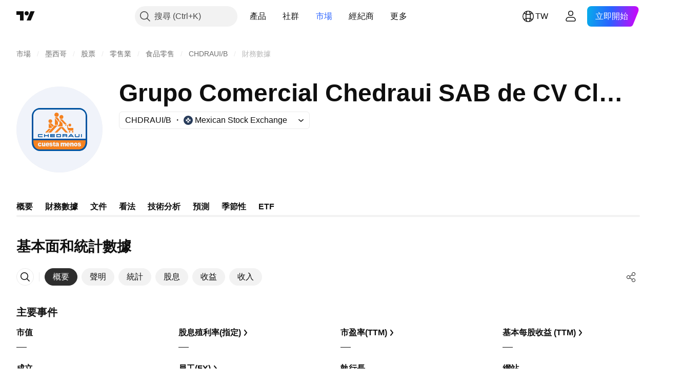

--- FILE ---
content_type: text/html; charset=utf-8
request_url: https://tw.tradingview.com/symbols/BMV-CHDRAUI/B/financials-overview/
body_size: 44436
content:

<!DOCTYPE html>
<html lang="zh-Hant" dir="ltr" class="is-not-authenticated is-not-pro  theme-light"
 data-theme="light">
<head><meta charset="utf-8" />
<meta name="viewport" content="width=device-width, initial-scale=1.0, maximum-scale=1.0, minimum-scale=1.0, user-scalable=no">	<script nonce="0PgpAet7oomJKCNi6i689w==">window.initData = {};</script><title>Grupo Comercial Chedraui SAB de CV Class B財務報表 – BMV:CHDRAUI/B – TradingView</title>
<!-- { block promo_footer_css_bundle } -->
		<!-- { render_css_bundle('promo_footer') } -->
		<link crossorigin="anonymous" href="https://static.tradingview.com/static/bundles/15992.6ab8fddbbeec572ad16b.css" rel="stylesheet" type="text/css"/>
	<!-- { endblock promo_footer_css_bundle } -->

	<!-- { block personal_css_bundle } -->

			<!-- render_css_bundle('category_base') -->
			<!-- render_css_bundle('category') -->

			<link crossorigin="anonymous" href="https://static.tradingview.com/static/bundles/7204.bd4a617f902d8e4336d7.css" rel="stylesheet" type="text/css"/>
<link crossorigin="anonymous" href="https://static.tradingview.com/static/bundles/77196.1ee43ed7cda5d814dba7.css" rel="stylesheet" type="text/css"/>
<link crossorigin="anonymous" href="https://static.tradingview.com/static/bundles/12874.2243f526973e835a8777.css" rel="stylesheet" type="text/css"/>
<link crossorigin="anonymous" href="https://static.tradingview.com/static/bundles/20541.ffebbd5b14e162a70fac.css" rel="stylesheet" type="text/css"/>
<link crossorigin="anonymous" href="https://static.tradingview.com/static/bundles/22691.df517de208b59f042c3b.css" rel="stylesheet" type="text/css"/>
<link crossorigin="anonymous" href="https://static.tradingview.com/static/bundles/72834.146c7925be9f43c9c767.css" rel="stylesheet" type="text/css"/>
<link crossorigin="anonymous" href="https://static.tradingview.com/static/bundles/6656.0e277b504c24d73f6420.css" rel="stylesheet" type="text/css"/>
<link crossorigin="anonymous" href="https://static.tradingview.com/static/bundles/97406.a24aa84d5466dfc219e3.css" rel="stylesheet" type="text/css"/>
<link crossorigin="anonymous" href="https://static.tradingview.com/static/bundles/51307.bb4e309d13e8ea654e19.css" rel="stylesheet" type="text/css"/>
<link crossorigin="anonymous" href="https://static.tradingview.com/static/bundles/62560.c8a32e4a427c0c57131c.css" rel="stylesheet" type="text/css"/>
<link crossorigin="anonymous" href="https://static.tradingview.com/static/bundles/4857.2a0b835c9459f5e8f334.css" rel="stylesheet" type="text/css"/>
<link crossorigin="anonymous" href="https://static.tradingview.com/static/bundles/60733.515b38c2fad56295e0d7.css" rel="stylesheet" type="text/css"/>
<link crossorigin="anonymous" href="https://static.tradingview.com/static/bundles/94584.053cede951b9d64dea44.css" rel="stylesheet" type="text/css"/>
<link crossorigin="anonymous" href="https://static.tradingview.com/static/bundles/52294.8c6373aa92664b86de9e.css" rel="stylesheet" type="text/css"/>
<link crossorigin="anonymous" href="https://static.tradingview.com/static/bundles/56167.a33c76f5549cc7102e61.css" rel="stylesheet" type="text/css"/>
<link crossorigin="anonymous" href="https://static.tradingview.com/static/bundles/72373.cdd20397318c8a54ee02.css" rel="stylesheet" type="text/css"/>
<link crossorigin="anonymous" href="https://static.tradingview.com/static/bundles/68820.b0c44555783cdd4786b8.css" rel="stylesheet" type="text/css"/>
<link crossorigin="anonymous" href="https://static.tradingview.com/static/bundles/39394.1f12e32e6d4c4b83fe10.css" rel="stylesheet" type="text/css"/>
<link crossorigin="anonymous" href="https://static.tradingview.com/static/bundles/28562.e29096bd778450adbd58.css" rel="stylesheet" type="text/css"/>
<link crossorigin="anonymous" href="https://static.tradingview.com/static/bundles/30331.cec6b9b458e103483d37.css" rel="stylesheet" type="text/css"/>
<link crossorigin="anonymous" href="https://static.tradingview.com/static/bundles/45207.4c0489c8756499c78a5e.css" rel="stylesheet" type="text/css"/>
<link crossorigin="anonymous" href="https://static.tradingview.com/static/bundles/5347.66e97921f2de4965604d.css" rel="stylesheet" type="text/css"/>
<link crossorigin="anonymous" href="https://static.tradingview.com/static/bundles/90145.8b74b8d86218eec14871.css" rel="stylesheet" type="text/css"/>
<link crossorigin="anonymous" href="https://static.tradingview.com/static/bundles/59334.4a832facb7e57c5e13f3.css" rel="stylesheet" type="text/css"/>
<link crossorigin="anonymous" href="https://static.tradingview.com/static/bundles/91361.140a08c3b11237f684ec.css" rel="stylesheet" type="text/css"/>
<link crossorigin="anonymous" href="https://static.tradingview.com/static/bundles/3691.a607e1947cc1d6442aef.css" rel="stylesheet" type="text/css"/>
<link crossorigin="anonymous" href="https://static.tradingview.com/static/bundles/79248.b085e41549ac76222ff0.css" rel="stylesheet" type="text/css"/>
<link crossorigin="anonymous" href="https://static.tradingview.com/static/bundles/17675.7322b9d581c3bd767a8f.css" rel="stylesheet" type="text/css"/>
<link crossorigin="anonymous" href="https://static.tradingview.com/static/bundles/48507.c2b4312adc616522c96a.css" rel="stylesheet" type="text/css"/>
<link crossorigin="anonymous" href="https://static.tradingview.com/static/bundles/52255.d675e248456677875a71.css" rel="stylesheet" type="text/css"/>
			<link crossorigin="anonymous" href="https://static.tradingview.com/static/bundles/95626.0b382ed55589e98e3418.css" rel="stylesheet" type="text/css"/>
<link crossorigin="anonymous" href="https://static.tradingview.com/static/bundles/88356.2020d73e26d49ab4f152.css" rel="stylesheet" type="text/css"/>
<link crossorigin="anonymous" href="https://static.tradingview.com/static/bundles/78820.3dc3168a8005e8c156fe.css" rel="stylesheet" type="text/css"/>
<link crossorigin="anonymous" href="https://static.tradingview.com/static/bundles/30608.1b5e0eb056a8145e2004.css" rel="stylesheet" type="text/css"/>
<link crossorigin="anonymous" href="https://static.tradingview.com/static/bundles/34700.362fa6a7ab1f3e3b06c4.css" rel="stylesheet" type="text/css"/>
<link crossorigin="anonymous" href="https://static.tradingview.com/static/bundles/17644.53a8a16a13c65b9ef1b6.css" rel="stylesheet" type="text/css"/>
<link crossorigin="anonymous" href="https://static.tradingview.com/static/bundles/22969.c32eeb1152afcd97b12e.css" rel="stylesheet" type="text/css"/>
<link crossorigin="anonymous" href="https://static.tradingview.com/static/bundles/66585.993b8d26d6975f2fa6c1.css" rel="stylesheet" type="text/css"/>
<link crossorigin="anonymous" href="https://static.tradingview.com/static/bundles/3004.893e8493ede47fdc9e97.css" rel="stylesheet" type="text/css"/>
<link crossorigin="anonymous" href="https://static.tradingview.com/static/bundles/78828.5bb76f10a0f822cc9f89.css" rel="stylesheet" type="text/css"/>
<link crossorigin="anonymous" href="https://static.tradingview.com/static/bundles/19465.d28d32a9cf4c8b2ae874.css" rel="stylesheet" type="text/css"/>
<link crossorigin="anonymous" href="https://static.tradingview.com/static/bundles/17708.76b53d849e04d07888c5.css" rel="stylesheet" type="text/css"/>
<link crossorigin="anonymous" href="https://static.tradingview.com/static/bundles/5193.e52e20403800cce198b0.css" rel="stylesheet" type="text/css"/>
<link crossorigin="anonymous" href="https://static.tradingview.com/static/bundles/51029.52bf22cf20129e43d305.css" rel="stylesheet" type="text/css"/>
<link crossorigin="anonymous" href="https://static.tradingview.com/static/bundles/72543.fd9c7fdf81b96fb22c7d.css" rel="stylesheet" type="text/css"/>
<link crossorigin="anonymous" href="https://static.tradingview.com/static/bundles/15127.08755d09afb2811cc922.css" rel="stylesheet" type="text/css"/>
<link crossorigin="anonymous" href="https://static.tradingview.com/static/bundles/23170.71338597533300e65499.css" rel="stylesheet" type="text/css"/>
<link crossorigin="anonymous" href="https://static.tradingview.com/static/bundles/41651.62c62b9357725600bfe8.css" rel="stylesheet" type="text/css"/>
<link crossorigin="anonymous" href="https://static.tradingview.com/static/bundles/5084.763f13567f3804bdb577.css" rel="stylesheet" type="text/css"/>
<link crossorigin="anonymous" href="https://static.tradingview.com/static/bundles/90002.75eb65f977c84b868ee3.css" rel="stylesheet" type="text/css"/>

			<!-- categories/base additional_css_bundles -->
				<!-- render_css_bundle(category_financials) -->
				<link crossorigin="anonymous" href="https://static.tradingview.com/static/bundles/26184.a8e87c60a250a6212b03.css" rel="stylesheet" type="text/css"/>
<link crossorigin="anonymous" href="https://static.tradingview.com/static/bundles/62419.12891bfbb287744d3a89.css" rel="stylesheet" type="text/css"/>
<link crossorigin="anonymous" href="https://static.tradingview.com/static/bundles/32078.4dd8f716b361ea76fac9.css" rel="stylesheet" type="text/css"/>
<link crossorigin="anonymous" href="https://static.tradingview.com/static/bundles/6739.f577339c11e6441a352f.css" rel="stylesheet" type="text/css"/>
<link crossorigin="anonymous" href="https://static.tradingview.com/static/bundles/50370.a1a91e4e3b8d4d56af6a.css" rel="stylesheet" type="text/css"/>
<link crossorigin="anonymous" href="https://static.tradingview.com/static/bundles/29903.89b41c884d5213432809.css" rel="stylesheet" type="text/css"/>
<link crossorigin="anonymous" href="https://static.tradingview.com/static/bundles/91565.97c3623a0a16ade99de8.css" rel="stylesheet" type="text/css"/>
<link crossorigin="anonymous" href="https://static.tradingview.com/static/bundles/61504.303d3d3a2eef8a440230.css" rel="stylesheet" type="text/css"/>
<link crossorigin="anonymous" href="https://static.tradingview.com/static/bundles/84592.9ad3142f13630874398c.css" rel="stylesheet" type="text/css"/>
<link crossorigin="anonymous" href="https://static.tradingview.com/static/bundles/68650.e664998b1025f8944a19.css" rel="stylesheet" type="text/css"/>
<link crossorigin="anonymous" href="https://static.tradingview.com/static/bundles/58572.dad95b9e4df028f98405.css" rel="stylesheet" type="text/css"/>
<link crossorigin="anonymous" href="https://static.tradingview.com/static/bundles/87828.b5acda22a891bd0b8b78.css" rel="stylesheet" type="text/css"/>
<link crossorigin="anonymous" href="https://static.tradingview.com/static/bundles/81350.86c68c4067216e42a0f1.css" rel="stylesheet" type="text/css"/>
<link crossorigin="anonymous" href="https://static.tradingview.com/static/bundles/27877.826c38517eae6571304f.css" rel="stylesheet" type="text/css"/>
<link crossorigin="anonymous" href="https://static.tradingview.com/static/bundles/84509.b78aa0f889805782a114.css" rel="stylesheet" type="text/css"/>
<link crossorigin="anonymous" href="https://static.tradingview.com/static/bundles/62156.ce7b2959f31f83034b45.css" rel="stylesheet" type="text/css"/>
<link crossorigin="anonymous" href="https://static.tradingview.com/static/bundles/52964.f2e1edd6097be38e73da.css" rel="stylesheet" type="text/css"/>
<link crossorigin="anonymous" href="https://static.tradingview.com/static/bundles/14544.83eca2c4704f4649b7a3.css" rel="stylesheet" type="text/css"/>
<link crossorigin="anonymous" href="https://static.tradingview.com/static/bundles/31069.c75dd2e4bc4003a8d3c6.css" rel="stylesheet" type="text/css"/>
<link crossorigin="anonymous" href="https://static.tradingview.com/static/bundles/67877.2fb5f6f3eb739c16078d.css" rel="stylesheet" type="text/css"/>
<link crossorigin="anonymous" href="https://static.tradingview.com/static/bundles/50553.3ab347d4bc9cadf8d238.css" rel="stylesheet" type="text/css"/>
<link crossorigin="anonymous" href="https://static.tradingview.com/static/bundles/18013.0655ac40c6882bf9e438.css" rel="stylesheet" type="text/css"/>
<link crossorigin="anonymous" href="https://static.tradingview.com/static/bundles/85379.e2d0f6189d763981c46b.css" rel="stylesheet" type="text/css"/>
<link crossorigin="anonymous" href="https://static.tradingview.com/static/bundles/11285.2ad4e54f72ca1dbe5a12.css" rel="stylesheet" type="text/css"/>
<link crossorigin="anonymous" href="https://static.tradingview.com/static/bundles/3406.24a50d99637b4e3bf9e7.css" rel="stylesheet" type="text/css"/>
<link crossorigin="anonymous" href="https://static.tradingview.com/static/bundles/62882.bb7416e25ce047652be6.css" rel="stylesheet" type="text/css"/>
<link crossorigin="anonymous" href="https://static.tradingview.com/static/bundles/78206.fc496ea02bedbed2805a.css" rel="stylesheet" type="text/css"/>
<link crossorigin="anonymous" href="https://static.tradingview.com/static/bundles/14142.fa043cf9d22075746ca7.css" rel="stylesheet" type="text/css"/>
<link crossorigin="anonymous" href="https://static.tradingview.com/static/bundles/70835.249d27fbf7cfdf5dfd83.css" rel="stylesheet" type="text/css"/>
<link crossorigin="anonymous" href="https://static.tradingview.com/static/bundles/43863.0161bb84f78387d3a495.css" rel="stylesheet" type="text/css"/>
<link crossorigin="anonymous" href="https://static.tradingview.com/static/bundles/64463.906b5d47d47e4a2fad7b.css" rel="stylesheet" type="text/css"/>
<link crossorigin="anonymous" href="https://static.tradingview.com/static/bundles/3666.3a3420aa6d0e219bf2e1.css" rel="stylesheet" type="text/css"/>
<link crossorigin="anonymous" href="https://static.tradingview.com/static/bundles/96080.7723043bc419795133c2.css" rel="stylesheet" type="text/css"/>
<link crossorigin="anonymous" href="https://static.tradingview.com/static/bundles/50846.d982930faa25ed8f82f1.css" rel="stylesheet" type="text/css"/>
<link crossorigin="anonymous" href="https://static.tradingview.com/static/bundles/20785.ff4d1676910a77c024eb.css" rel="stylesheet" type="text/css"/>
<link crossorigin="anonymous" href="https://static.tradingview.com/static/bundles/66504.f8f03e09b6c9491b680b.css" rel="stylesheet" type="text/css"/>
<link crossorigin="anonymous" href="https://static.tradingview.com/static/bundles/39622.4e7692737dd26f524a8b.css" rel="stylesheet" type="text/css"/>
<link crossorigin="anonymous" href="https://static.tradingview.com/static/bundles/87536.9aaa50126d0c6d7ca110.css" rel="stylesheet" type="text/css"/>
<link crossorigin="anonymous" href="https://static.tradingview.com/static/bundles/68653.3418d3509b4f6a41c2eb.css" rel="stylesheet" type="text/css"/>
<link crossorigin="anonymous" href="https://static.tradingview.com/static/bundles/7172.c490c0ef58ae3de2acb4.css" rel="stylesheet" type="text/css"/>
<link crossorigin="anonymous" href="https://static.tradingview.com/static/bundles/72288.99898a3b8bbfa6046421.css" rel="stylesheet" type="text/css"/>
<link crossorigin="anonymous" href="https://static.tradingview.com/static/bundles/97927.1cc4f6055d4425adf667.css" rel="stylesheet" type="text/css"/>
<link crossorigin="anonymous" href="https://static.tradingview.com/static/bundles/79780.84d89360ede6a350ded3.css" rel="stylesheet" type="text/css"/>
<link crossorigin="anonymous" href="https://static.tradingview.com/static/bundles/50694.e8c29c22063c80408cca.css" rel="stylesheet" type="text/css"/>
<link crossorigin="anonymous" href="https://static.tradingview.com/static/bundles/41215.c1d75d260a744bcb31f6.css" rel="stylesheet" type="text/css"/>
<link crossorigin="anonymous" href="https://static.tradingview.com/static/bundles/68601.b92b709c3f2198c9208e.css" rel="stylesheet" type="text/css"/>
<link crossorigin="anonymous" href="https://static.tradingview.com/static/bundles/76780.54dd3a6396f77a36914a.css" rel="stylesheet" type="text/css"/>
<link crossorigin="anonymous" href="https://static.tradingview.com/static/bundles/55174.dc96c4d047ce06b033ba.css" rel="stylesheet" type="text/css"/>
<link crossorigin="anonymous" href="https://static.tradingview.com/static/bundles/93769.57a8bce5155398e6064b.css" rel="stylesheet" type="text/css"/>
<link crossorigin="anonymous" href="https://static.tradingview.com/static/bundles/31206.c211ebf1516384da6139.css" rel="stylesheet" type="text/css"/>
<link crossorigin="anonymous" href="https://static.tradingview.com/static/bundles/96799.497f0c2eb5d05a48f0a7.css" rel="stylesheet" type="text/css"/>
<link crossorigin="anonymous" href="https://static.tradingview.com/static/bundles/51423.39232a45717797cd17f1.css" rel="stylesheet" type="text/css"/>
<link crossorigin="anonymous" href="https://static.tradingview.com/static/bundles/37893.da46c3b339afe4c302e5.css" rel="stylesheet" type="text/css"/>
<link crossorigin="anonymous" href="https://static.tradingview.com/static/bundles/73391.16e880c198687ed6e94f.css" rel="stylesheet" type="text/css"/>
<link crossorigin="anonymous" href="https://static.tradingview.com/static/bundles/90518.f6da795568126c63e0c9.css" rel="stylesheet" type="text/css"/>
<link crossorigin="anonymous" href="https://static.tradingview.com/static/bundles/91763.a4b116d4ec0908745740.css" rel="stylesheet" type="text/css"/>
<link crossorigin="anonymous" href="https://static.tradingview.com/static/bundles/71046.969ae43b7344a98cc5d7.css" rel="stylesheet" type="text/css"/>
<link crossorigin="anonymous" href="https://static.tradingview.com/static/bundles/78865.03e9dab6bf8f198b066f.css" rel="stylesheet" type="text/css"/>
<link crossorigin="anonymous" href="https://static.tradingview.com/static/bundles/62517.3aa2a1abf28b4b3199b4.css" rel="stylesheet" type="text/css"/>
<link crossorigin="anonymous" href="https://static.tradingview.com/static/bundles/10618.222e48fb57080d9c232e.css" rel="stylesheet" type="text/css"/>
<link crossorigin="anonymous" href="https://static.tradingview.com/static/bundles/92637.b9ac9a78412d03e6ba9c.css" rel="stylesheet" type="text/css"/>
<link crossorigin="anonymous" href="https://static.tradingview.com/static/bundles/94980.2c972bc3fed7a351ab51.css" rel="stylesheet" type="text/css"/>
<link crossorigin="anonymous" href="https://static.tradingview.com/static/bundles/59310.f797c5ca02ee498e046b.css" rel="stylesheet" type="text/css"/>
<link crossorigin="anonymous" href="https://static.tradingview.com/static/bundles/62651.ac466b46794faf2e0b64.css" rel="stylesheet" type="text/css"/>
<link crossorigin="anonymous" href="https://static.tradingview.com/static/bundles/12543.72ac1e2b19f260d43219.css" rel="stylesheet" type="text/css"/>
<link crossorigin="anonymous" href="https://static.tradingview.com/static/bundles/96238.606c12dc35370fe7ab97.css" rel="stylesheet" type="text/css"/>
<link crossorigin="anonymous" href="https://static.tradingview.com/static/bundles/40993.9d1f05f54594cd0e7667.css" rel="stylesheet" type="text/css"/>
			<!-- / categories/base additional_css_bundles -->

	<!-- { endblock personal_css_bundle } -->

	<!-- { block extra_styles } -->
	<!-- { endblock extra_styles } --><script nonce="0PgpAet7oomJKCNi6i689w==">
	window.locale = 'zh_TW';
	window.language = 'zh_TW';
</script>
	<!-- { block promo_footer_js_bundle } -->
		<!-- { render_js_bundle('promo_footer') } -->
		<link crossorigin="anonymous" href="https://static.tradingview.com/static/bundles/zh_TW.63639.1944621f814981fac967.js" rel="preload" as="script"/>
<link crossorigin="anonymous" href="https://static.tradingview.com/static/bundles/25096.92bda83ae2bfdec74d91.js" rel="preload" as="script"/>
<link crossorigin="anonymous" href="https://static.tradingview.com/static/bundles/promo_footer.954e6f05cc562c25e58d.js" rel="preload" as="script"/><script crossorigin="anonymous" src="https://static.tradingview.com/static/bundles/zh_TW.63639.1944621f814981fac967.js" defer></script>
<script crossorigin="anonymous" src="https://static.tradingview.com/static/bundles/25096.92bda83ae2bfdec74d91.js" defer></script>
<script crossorigin="anonymous" src="https://static.tradingview.com/static/bundles/promo_footer.954e6f05cc562c25e58d.js" defer></script>
	<!-- { endblock promo_footer_js_bundle } -->

	<!-- { block personal_js_bundle } -->
<!-- render_js_bundle('category_base') -->
			<!-- render_js_bundle('category') -->

			<link crossorigin="anonymous" href="https://static.tradingview.com/static/bundles/runtime.1639f0a1652a120749c9.js" rel="preload" as="script"/>
<link crossorigin="anonymous" href="https://static.tradingview.com/static/bundles/zh_TW.11389.2b9c5a4a377923252369.js" rel="preload" as="script"/>
<link crossorigin="anonymous" href="https://static.tradingview.com/static/bundles/32227.d826c45d2d27f2ff4314.js" rel="preload" as="script"/>
<link crossorigin="anonymous" href="https://static.tradingview.com/static/bundles/77507.fb006c0c7a02051cf5cd.js" rel="preload" as="script"/>
<link crossorigin="anonymous" href="https://static.tradingview.com/static/bundles/22665.478e72b4af5ae0c375ec.js" rel="preload" as="script"/>
<link crossorigin="anonymous" href="https://static.tradingview.com/static/bundles/12886.7be7542f140baf734d79.js" rel="preload" as="script"/>
<link crossorigin="anonymous" href="https://static.tradingview.com/static/bundles/22023.035d84389dc598280aca.js" rel="preload" as="script"/>
<link crossorigin="anonymous" href="https://static.tradingview.com/static/bundles/2373.7f1c5f402e07b6f9d0b4.js" rel="preload" as="script"/>
<link crossorigin="anonymous" href="https://static.tradingview.com/static/bundles/62134.57ec9cb3f1548c6e710a.js" rel="preload" as="script"/>
<link crossorigin="anonymous" href="https://static.tradingview.com/static/bundles/1620.cf91b3df49fde2229d37.js" rel="preload" as="script"/>
<link crossorigin="anonymous" href="https://static.tradingview.com/static/bundles/68134.53b8dc667ab093512b37.js" rel="preload" as="script"/>
<link crossorigin="anonymous" href="https://static.tradingview.com/static/bundles/93243.9f32faddc6003d3f9057.js" rel="preload" as="script"/>
<link crossorigin="anonymous" href="https://static.tradingview.com/static/bundles/13071.91e2fa9b6767c20351c0.js" rel="preload" as="script"/>
<link crossorigin="anonymous" href="https://static.tradingview.com/static/bundles/32378.b87f7c1aed020f9c3427.js" rel="preload" as="script"/>
<link crossorigin="anonymous" href="https://static.tradingview.com/static/bundles/29138.383caf3c5b6f45e5df5b.js" rel="preload" as="script"/>
<link crossorigin="anonymous" href="https://static.tradingview.com/static/bundles/23298.0b1a2a8df7ae6c4f9aff.js" rel="preload" as="script"/>
<link crossorigin="anonymous" href="https://static.tradingview.com/static/bundles/91834.5fd292a5c7fa61cec1af.js" rel="preload" as="script"/>
<link crossorigin="anonymous" href="https://static.tradingview.com/static/bundles/81015.bf8d8baf1e9bdee91b08.js" rel="preload" as="script"/>
<link crossorigin="anonymous" href="https://static.tradingview.com/static/bundles/70241.37c6eebd1c31e49a42e0.js" rel="preload" as="script"/>
<link crossorigin="anonymous" href="https://static.tradingview.com/static/bundles/category_base.e48c142e9ccd695872ab.js" rel="preload" as="script"/><script crossorigin="anonymous" src="https://static.tradingview.com/static/bundles/runtime.1639f0a1652a120749c9.js" defer></script>
<script crossorigin="anonymous" src="https://static.tradingview.com/static/bundles/zh_TW.11389.2b9c5a4a377923252369.js" defer></script>
<script crossorigin="anonymous" src="https://static.tradingview.com/static/bundles/32227.d826c45d2d27f2ff4314.js" defer></script>
<script crossorigin="anonymous" src="https://static.tradingview.com/static/bundles/77507.fb006c0c7a02051cf5cd.js" defer></script>
<script crossorigin="anonymous" src="https://static.tradingview.com/static/bundles/22665.478e72b4af5ae0c375ec.js" defer></script>
<script crossorigin="anonymous" src="https://static.tradingview.com/static/bundles/12886.7be7542f140baf734d79.js" defer></script>
<script crossorigin="anonymous" src="https://static.tradingview.com/static/bundles/22023.035d84389dc598280aca.js" defer></script>
<script crossorigin="anonymous" src="https://static.tradingview.com/static/bundles/2373.7f1c5f402e07b6f9d0b4.js" defer></script>
<script crossorigin="anonymous" src="https://static.tradingview.com/static/bundles/62134.57ec9cb3f1548c6e710a.js" defer></script>
<script crossorigin="anonymous" src="https://static.tradingview.com/static/bundles/1620.cf91b3df49fde2229d37.js" defer></script>
<script crossorigin="anonymous" src="https://static.tradingview.com/static/bundles/68134.53b8dc667ab093512b37.js" defer></script>
<script crossorigin="anonymous" src="https://static.tradingview.com/static/bundles/93243.9f32faddc6003d3f9057.js" defer></script>
<script crossorigin="anonymous" src="https://static.tradingview.com/static/bundles/13071.91e2fa9b6767c20351c0.js" defer></script>
<script crossorigin="anonymous" src="https://static.tradingview.com/static/bundles/32378.b87f7c1aed020f9c3427.js" defer></script>
<script crossorigin="anonymous" src="https://static.tradingview.com/static/bundles/29138.383caf3c5b6f45e5df5b.js" defer></script>
<script crossorigin="anonymous" src="https://static.tradingview.com/static/bundles/23298.0b1a2a8df7ae6c4f9aff.js" defer></script>
<script crossorigin="anonymous" src="https://static.tradingview.com/static/bundles/91834.5fd292a5c7fa61cec1af.js" defer></script>
<script crossorigin="anonymous" src="https://static.tradingview.com/static/bundles/81015.bf8d8baf1e9bdee91b08.js" defer></script>
<script crossorigin="anonymous" src="https://static.tradingview.com/static/bundles/70241.37c6eebd1c31e49a42e0.js" defer></script>
<script crossorigin="anonymous" src="https://static.tradingview.com/static/bundles/category_base.e48c142e9ccd695872ab.js" defer></script>
			<link crossorigin="anonymous" href="https://static.tradingview.com/static/bundles/zh_TW.22589.001ebc593d1c78403b64.js" rel="preload" as="script"/>
<link crossorigin="anonymous" href="https://static.tradingview.com/static/bundles/84434.120d06989366c97d852e.js" rel="preload" as="script"/>
<link crossorigin="anonymous" href="https://static.tradingview.com/static/bundles/25977.1ca0e0e11ed027ab1369.js" rel="preload" as="script"/>
<link crossorigin="anonymous" href="https://static.tradingview.com/static/bundles/98777.b0d6b6f1842467663bf5.js" rel="preload" as="script"/>
<link crossorigin="anonymous" href="https://static.tradingview.com/static/bundles/4570.7df04ff726ec9de10a0f.js" rel="preload" as="script"/>
<link crossorigin="anonymous" href="https://static.tradingview.com/static/bundles/24377.3bc2e021db733b51d5d1.js" rel="preload" as="script"/>
<link crossorigin="anonymous" href="https://static.tradingview.com/static/bundles/44199.3dbc4d801452c6cddeb7.js" rel="preload" as="script"/>
<link crossorigin="anonymous" href="https://static.tradingview.com/static/bundles/77348.bd9cdbb17234f11d109f.js" rel="preload" as="script"/>
<link crossorigin="anonymous" href="https://static.tradingview.com/static/bundles/8721.9b0f32f0e7525003e53d.js" rel="preload" as="script"/>
<link crossorigin="anonymous" href="https://static.tradingview.com/static/bundles/54688.525016de76035aa87841.js" rel="preload" as="script"/>
<link crossorigin="anonymous" href="https://static.tradingview.com/static/bundles/86191.f48c11205741a8dcb9d5.js" rel="preload" as="script"/>
<link crossorigin="anonymous" href="https://static.tradingview.com/static/bundles/36921.17218335734d74547924.js" rel="preload" as="script"/>
<link crossorigin="anonymous" href="https://static.tradingview.com/static/bundles/category.dc96efe3a291c6af5b40.js" rel="preload" as="script"/><script crossorigin="anonymous" src="https://static.tradingview.com/static/bundles/zh_TW.22589.001ebc593d1c78403b64.js" defer></script>
<script crossorigin="anonymous" src="https://static.tradingview.com/static/bundles/84434.120d06989366c97d852e.js" defer></script>
<script crossorigin="anonymous" src="https://static.tradingview.com/static/bundles/25977.1ca0e0e11ed027ab1369.js" defer></script>
<script crossorigin="anonymous" src="https://static.tradingview.com/static/bundles/98777.b0d6b6f1842467663bf5.js" defer></script>
<script crossorigin="anonymous" src="https://static.tradingview.com/static/bundles/4570.7df04ff726ec9de10a0f.js" defer></script>
<script crossorigin="anonymous" src="https://static.tradingview.com/static/bundles/24377.3bc2e021db733b51d5d1.js" defer></script>
<script crossorigin="anonymous" src="https://static.tradingview.com/static/bundles/44199.3dbc4d801452c6cddeb7.js" defer></script>
<script crossorigin="anonymous" src="https://static.tradingview.com/static/bundles/77348.bd9cdbb17234f11d109f.js" defer></script>
<script crossorigin="anonymous" src="https://static.tradingview.com/static/bundles/8721.9b0f32f0e7525003e53d.js" defer></script>
<script crossorigin="anonymous" src="https://static.tradingview.com/static/bundles/54688.525016de76035aa87841.js" defer></script>
<script crossorigin="anonymous" src="https://static.tradingview.com/static/bundles/86191.f48c11205741a8dcb9d5.js" defer></script>
<script crossorigin="anonymous" src="https://static.tradingview.com/static/bundles/36921.17218335734d74547924.js" defer></script>
<script crossorigin="anonymous" src="https://static.tradingview.com/static/bundles/category.dc96efe3a291c6af5b40.js" defer></script>	<!-- { endblock personal_js_bundle } -->

	<!-- { block additional_js_bundle } -->
<!-- categories/base additional_js_bundles -->				<!-- render_js_bundle(category_financials) -->
				<link crossorigin="anonymous" href="https://static.tradingview.com/static/bundles/zh_TW.60866.3e7cba8cbe6d9d5f6f4b.js" rel="preload" as="script"/>
<link crossorigin="anonymous" href="https://static.tradingview.com/static/bundles/zh_TW.5731.8e2e11527b95edff1973.js" rel="preload" as="script"/>
<link crossorigin="anonymous" href="https://static.tradingview.com/static/bundles/60337.4a832fa7886443a268f4.js" rel="preload" as="script"/>
<link crossorigin="anonymous" href="https://static.tradingview.com/static/bundles/20075.74ffb607fc1b3b311a2c.js" rel="preload" as="script"/>
<link crossorigin="anonymous" href="https://static.tradingview.com/static/bundles/74570.59f817c013ee3e5541b3.js" rel="preload" as="script"/>
<link crossorigin="anonymous" href="https://static.tradingview.com/static/bundles/39381.2ea58d3e82f89467cee1.js" rel="preload" as="script"/>
<link crossorigin="anonymous" href="https://static.tradingview.com/static/bundles/93647.07e78875dd3e617bbe47.js" rel="preload" as="script"/>
<link crossorigin="anonymous" href="https://static.tradingview.com/static/bundles/24627.f24f609a1c233b8eac90.js" rel="preload" as="script"/>
<link crossorigin="anonymous" href="https://static.tradingview.com/static/bundles/16776.57b14c7d1949c58a3ccc.js" rel="preload" as="script"/>
<link crossorigin="anonymous" href="https://static.tradingview.com/static/bundles/91922.0738dd350a866edfbdfd.js" rel="preload" as="script"/>
<link crossorigin="anonymous" href="https://static.tradingview.com/static/bundles/3673.76001480fa98d1a7db57.js" rel="preload" as="script"/>
<link crossorigin="anonymous" href="https://static.tradingview.com/static/bundles/70470.f8268681a39c249e14e6.js" rel="preload" as="script"/>
<link crossorigin="anonymous" href="https://static.tradingview.com/static/bundles/init-financials-page.8bb9bc09fcc50051fc9f.js" rel="preload" as="script"/>
<link crossorigin="anonymous" href="https://static.tradingview.com/static/bundles/category_financials.c0d1cb628d8cee463fe1.js" rel="preload" as="script"/><script crossorigin="anonymous" src="https://static.tradingview.com/static/bundles/zh_TW.60866.3e7cba8cbe6d9d5f6f4b.js" defer></script>
<script crossorigin="anonymous" src="https://static.tradingview.com/static/bundles/zh_TW.5731.8e2e11527b95edff1973.js" defer></script>
<script crossorigin="anonymous" src="https://static.tradingview.com/static/bundles/60337.4a832fa7886443a268f4.js" defer></script>
<script crossorigin="anonymous" src="https://static.tradingview.com/static/bundles/20075.74ffb607fc1b3b311a2c.js" defer></script>
<script crossorigin="anonymous" src="https://static.tradingview.com/static/bundles/74570.59f817c013ee3e5541b3.js" defer></script>
<script crossorigin="anonymous" src="https://static.tradingview.com/static/bundles/39381.2ea58d3e82f89467cee1.js" defer></script>
<script crossorigin="anonymous" src="https://static.tradingview.com/static/bundles/93647.07e78875dd3e617bbe47.js" defer></script>
<script crossorigin="anonymous" src="https://static.tradingview.com/static/bundles/24627.f24f609a1c233b8eac90.js" defer></script>
<script crossorigin="anonymous" src="https://static.tradingview.com/static/bundles/16776.57b14c7d1949c58a3ccc.js" defer></script>
<script crossorigin="anonymous" src="https://static.tradingview.com/static/bundles/91922.0738dd350a866edfbdfd.js" defer></script>
<script crossorigin="anonymous" src="https://static.tradingview.com/static/bundles/3673.76001480fa98d1a7db57.js" defer></script>
<script crossorigin="anonymous" src="https://static.tradingview.com/static/bundles/70470.f8268681a39c249e14e6.js" defer></script>
<script crossorigin="anonymous" src="https://static.tradingview.com/static/bundles/init-financials-page.8bb9bc09fcc50051fc9f.js" defer></script>
<script crossorigin="anonymous" src="https://static.tradingview.com/static/bundles/category_financials.c0d1cb628d8cee463fe1.js" defer></script>
			<!-- / categories/base additional_js_bundles -->	<!-- { endblock additional_js_bundle } -->	<script nonce="0PgpAet7oomJKCNi6i689w==">
		window.initData = window.initData || {};
		window.initData.theme = "light";
			(()=>{"use strict";const t=/(?:^|;)\s*theme=(dark|light)(?:;|$)|$/.exec(document.cookie)[1];t&&(document.documentElement.classList.toggle("theme-dark","dark"===t),document.documentElement.classList.toggle("theme-light","light"===t),document.documentElement.dataset.theme=t,window.initData=window.initData||{},window.initData.theme=t)})();
	</script>
	<script nonce="0PgpAet7oomJKCNi6i689w==">
		(()=>{"use strict";"undefined"!=typeof window&&"undefined"!=typeof navigator&&/mac/i.test(navigator.platform)&&document.documentElement.classList.add("mac_os_system")})();
	</script>

	<script nonce="0PgpAet7oomJKCNi6i689w==">var environment = "battle";
		window.WS_HOST_PING_REQUIRED = true;
		window.BUILD_TIME = "2026-01-16T11:35:19";
		window.WEBSOCKET_HOST = "data.tradingview.com";
		window.WEBSOCKET_PRO_HOST = "prodata.tradingview.com";
		window.WEBSOCKET_HOST_FOR_DEEP_BACKTESTING = "history-data.tradingview.com";
		window.WIDGET_HOST = "https://www.tradingview-widget.com";
		window.TradingView = window.TradingView || {};
	</script>

	<link rel="conversions-config" href="https://s3.tradingview.com/conversions_zh-Hant.json">
	<link rel="metrics-config" href="https://scanner-backend.tradingview.com/enum/ordered?id=metrics_full_name,metrics&lang=zh-Hant&label-product=ytm-metrics-plan.json" crossorigin>

	<script nonce="0PgpAet7oomJKCNi6i689w==">
		(()=>{"use strict";function e(e,t=!1){const{searchParams:n}=new URL(String(location));let s="true"===n.get("mobileapp_new"),o="true"===n.get("mobileapp");if(!t){const e=function(e){const t=e+"=",n=document.cookie.split(";");for(let e=0;e<n.length;e++){let s=n[e];for(;" "===s.charAt(0);)s=s.substring(1,s.length);if(0===s.indexOf(t))return s.substring(t.length,s.length)}return null}("tv_app")||"";s||=["android","android_nps"].includes(e),o||="ios"===e}return!("new"!==e&&"any"!==e||!s)||!("new"===e||!o)}const t="undefined"!=typeof window&&"undefined"!=typeof navigator,n=t&&"ontouchstart"in window,s=(t&&n&&window,t&&(n||navigator.maxTouchPoints),t&&window.chrome&&window.chrome.runtime,t&&window.navigator.userAgent.toLowerCase().indexOf("firefox"),t&&/\sEdge\/\d\d\b/.test(navigator.userAgent),t&&Boolean(navigator.vendor)&&navigator.vendor.indexOf("Apple")>-1&&-1===navigator.userAgent.indexOf("CriOS")&&navigator.userAgent.indexOf("FxiOS"),t&&/mac/i.test(navigator.platform),t&&/Win32|Win64/i.test(navigator.platform),t&&/Linux/i.test(navigator.platform),t&&/Android/i.test(navigator.userAgent)),o=t&&/BlackBerry/i.test(navigator.userAgent),i=t&&/iPhone|iPad|iPod/.test(navigator.platform),c=t&&/Opera Mini/i.test(navigator.userAgent),r=t&&("MacIntel"===navigator.platform&&navigator.maxTouchPoints>1||/iPad/.test(navigator.platform)),a=s||o||i||c,h=window.TradingView=window.TradingView||{};const _={Android:()=>s,BlackBerry:()=>o,iOS:()=>i,Opera:()=>c,isIPad:()=>r,any:()=>a};h.isMobile=_;const l=new Map;function d(){const e=window.location.pathname,t=window.location.host,n=`${t}${e}`;return l.has(n)||l.set(n,function(e,t){const n=["^widget-docs"];for(const e of n)if(new RegExp(e).test(t))return!0;const s=["^widgetembed/?$","^cmewidgetembed/?$","^([0-9a-zA-Z-]+)/widgetembed/?$","^([0-9a-zA-Z-]+)/widgetstatic/?$","^([0-9a-zA-Z-]+)?/?mediumwidgetembed/?$","^twitter-chart/?$","^telegram/chart/?$","^embed/([0-9a-zA-Z]{8})/?$","^widgetpopup/?$","^extension/?$","^idea-popup/?$","^hotlistswidgetembed/?$","^([0-9a-zA-Z-]+)/hotlistswidgetembed/?$","^marketoverviewwidgetembed/?$","^([0-9a-zA-Z-]+)/marketoverviewwidgetembed/?$","^eventswidgetembed/?$","^tickerswidgetembed/?$","^forexcrossrateswidgetembed/?$","^forexheatmapwidgetembed/?$","^marketquoteswidgetembed/?$","^screenerwidget/?$","^cryptomktscreenerwidget/?$","^([0-9a-zA-Z-]+)/cryptomktscreenerwidget/?$","^([0-9a-zA-Z-]+)/marketquoteswidgetembed/?$","^technical-analysis-widget-embed/$","^singlequotewidgetembed/?$","^([0-9a-zA-Z-]+)/singlequotewidgetembed/?$","^embed-widget/([0-9a-zA-Z-]+)/(([0-9a-zA-Z-]+)/)?$","^widget-docs/([0-9a-zA-Z-]+)/([0-9a-zA-Z-/]+)?$"],o=e.replace(/^\//,"");let i;for(let e=s.length-1;e>=0;e--)if(i=new RegExp(s[e]),i.test(o))return!0;return!1}(e,t)),l.get(n)??!1}h.onWidget=d;const g=()=>{},u="~m~";class m{constructor(e,t={}){this.sessionid=null,this.connected=!1,this._timeout=null,this._base=e,this._options={timeout:t.timeout||2e4,connectionType:t.connectionType}}connect(){this._socket=new WebSocket(this._prepareUrl()),this._socket.onmessage=e=>{
if("string"!=typeof e.data)throw new TypeError(`The WebSocket message should be a string. Recieved ${Object.prototype.toString.call(e.data)}`);this._onData(e.data)},this._socket.onclose=this._onClose.bind(this),this._socket.onerror=this._onError.bind(this)}send(e){this._socket&&this._socket.send(this._encode(e))}disconnect(){this._clearIdleTimeout(),this._socket&&(this._socket.onmessage=g,this._socket.onclose=g,this._socket.onerror=g,this._socket.close())}_clearIdleTimeout(){null!==this._timeout&&(clearTimeout(this._timeout),this._timeout=null)}_encode(e){let t,n="";const s=Array.isArray(e)?e:[e],o=s.length;for(let e=0;e<o;e++)t=null===s[e]||void 0===s[e]?"":m._stringify(s[e]),n+=u+t.length+u+t;return n}_decode(e){const t=[];let n,s;do{if(e.substring(0,3)!==u)return t;n="",s="";const o=(e=e.substring(3)).length;for(let t=0;t<o;t++){if(s=Number(e.substring(t,t+1)),Number(e.substring(t,t+1))!==s){e=e.substring(n.length+3),n=Number(n);break}n+=s}t.push(e.substring(0,n)),e=e.substring(n)}while(""!==e);return t}_onData(e){this._setTimeout();const t=this._decode(e),n=t.length;for(let e=0;e<n;e++)this._onMessage(t[e])}_setTimeout(){this._clearIdleTimeout(),this._timeout=setTimeout(this._onTimeout.bind(this),this._options.timeout)}_onTimeout(){this.disconnect(),this._onDisconnect({code:4e3,reason:"socket.io timeout",wasClean:!1})}_onMessage(e){this.sessionid?this._checkIfHeartbeat(e)?this._onHeartbeat(e.slice(3)):this._checkIfJson(e)?this._base.onMessage(JSON.parse(e.slice(3))):this._base.onMessage(e):(this.sessionid=e,this._onConnect())}_checkIfHeartbeat(e){return this._checkMessageType(e,"h")}_checkIfJson(e){return this._checkMessageType(e,"j")}_checkMessageType(e,t){return e.substring(0,3)==="~"+t+"~"}_onHeartbeat(e){this.send("~h~"+e)}_onConnect(){this.connected=!0,this._base.onConnect()}_onDisconnect(e){this._clear(),this._base.onDisconnect(e),this.sessionid=null}_clear(){this.connected=!1}_prepareUrl(){const t=w(this._base.host);if(t.pathname+="socket.io/websocket",t.protocol="wss:",t.searchParams.append("from",window.location.pathname.slice(1,50)),t.searchParams.append("date",window.BUILD_TIME||""),e("any")&&t.searchParams.append("client","mobile"),this._options.connectionType&&t.searchParams.append("type",this._options.connectionType),window.WEBSOCKET_PARAMS_ANALYTICS){const{ws_page_uri:e,ws_ancestor_origin:n}=window.WEBSOCKET_PARAMS_ANALYTICS;e&&t.searchParams.append("page-uri",e),n&&t.searchParams.append("ancestor-origin",n)}const n=window.location.search.includes("widget_token")||window.location.hash.includes("widget_token");return d()||n||t.searchParams.append("auth","sessionid"),t.href}_onClose(e){this._clearIdleTimeout(),this._onDisconnect(e)}_onError(e){this._clearIdleTimeout(),this._clear(),this._base.emit("error",[e]),this.sessionid=null}static _stringify(e){return"[object Object]"===Object.prototype.toString.call(e)?"~j~"+JSON.stringify(e):String(e)}}class p{constructor(e,t){this.host=e,this._connecting=!1,this._events={},this.transport=this._getTransport(t)}isConnected(){
return!!this.transport&&this.transport.connected}isConnecting(){return this._connecting}connect(){this.isConnected()||(this._connecting&&this.disconnect(),this._connecting=!0,this.transport.connect())}send(e){this.transport&&this.transport.connected&&this.transport.send(e)}disconnect(){this.transport&&this.transport.disconnect()}on(e,t){e in this._events||(this._events[e]=[]),this._events[e].push(t)}offAll(){this._events={}}onMessage(e){this.emit("message",[e])}emit(e,t=[]){if(e in this._events){const n=this._events[e].concat(),s=n.length;for(let e=0;e<s;e++)n[e].apply(this,t)}}onConnect(){this.clear(),this.emit("connect")}onDisconnect(e){this.emit("disconnect",[e])}clear(){this._connecting=!1}_getTransport(e){return new m(this,e)}}function w(e){const t=-1!==e.indexOf("/")?new URL(e):new URL("wss://"+e);if("wss:"!==t.protocol&&"https:"!==t.protocol)throw new Error("Invalid websocket base "+e);return t.pathname.endsWith("/")||(t.pathname+="/"),t.search="",t.username="",t.password="",t}const k="undefined"!=typeof window&&Number(window.TELEMETRY_WS_ERROR_LOGS_THRESHOLD)||0;class f{constructor(e,t={}){this._queueStack=[],this._logsQueue=[],this._telemetryObjectsQueue=[],this._reconnectCount=0,this._redirectCount=0,this._errorsCount=0,this._errorsInfoSent=!1,this._connectionStart=null,this._connectionEstablished=null,this._reconnectTimeout=null,this._onlineCancellationToken=null,this._isConnectionForbidden=!1,this._initialHost=t.initialHost||null,this._suggestedHost=e,this._proHost=t.proHost,this._reconnectHost=t.reconnectHost,this._noReconnectAfterTimeout=!0===t.noReconnectAfterTimeout,this._dataRequestTimeout=t.dataRequestTimeout,this._connectionType=t.connectionType,this._doConnect(),t.pingRequired&&-1===window.location.search.indexOf("noping")&&this._startPing()}connect(){this._tryConnect()}resetCounters(){this._reconnectCount=0,this._redirectCount=0}setLogger(e,t){this._logger=e,this._getLogHistory=t,this._flushLogs()}setTelemetry(e){this._telemetry=e,this._telemetry.reportSent.subscribe(this,this._onTelemetrySent),this._flushTelemetry()}onReconnect(e){this._onReconnect=e}isConnected(){return!!this._socket&&this._socket.isConnected()}isConnecting(){return!!this._socket&&this._socket.isConnecting()}on(e,t){return!!this._socket&&("connect"===e&&this._socket.isConnected()?t():"disconnect"===e?this._disconnectCallbacks.push(t):this._socket.on(e,t),!0)}getSessionId(){return this._socket&&this._socket.transport?this._socket.transport.sessionid:null}send(e){return this.isConnected()?(this._socket.send(e),!0):(this._queueMessage(e),!1)}getConnectionEstablished(){return this._connectionEstablished}getHost(){const e=this._tryGetProHost();return null!==e?e:this._reconnectHost&&this._reconnectCount>3?this._reconnectHost:this._suggestedHost}getReconnectCount(){return this._reconnectCount}getRedirectCount(){return this._redirectCount}getConnectionStart(){return this._connectionStart}disconnect(){this._clearReconnectTimeout(),(this.isConnected()||this.isConnecting())&&(this._propagateDisconnect(),this._disconnectCallbacks=[],
this._closeSocket())}forbidConnection(){this._isConnectionForbidden=!0,this.disconnect()}allowConnection(){this._isConnectionForbidden=!1,this.connect()}isMaxRedirects(){return this._redirectCount>=20}isMaxReconnects(){return this._reconnectCount>=20}getPingInfo(){return this._pingInfo||null}_tryGetProHost(){return window.TradingView&&window.TradingView.onChartPage&&"battle"===window.environment&&!this._redirectCount&&-1===window.location.href.indexOf("ws_host")?this._initialHost?this._initialHost:void 0!==window.user&&window.user.pro_plan?this._proHost||this._suggestedHost:null:null}_queueMessage(e){0===this._queueStack.length&&this._logMessage(0,"Socket is not connected. Queued a message"),this._queueStack.push(e)}_processMessageQueue(){0!==this._queueStack.length&&(this._logMessage(0,"Processing queued messages"),this._queueStack.forEach(this.send.bind(this)),this._logMessage(0,"Processed "+this._queueStack.length+" messages"),this._queueStack=[])}_onDisconnect(e){this._noReconnectAfterTimeout||null!==this._reconnectTimeout||(this._reconnectTimeout=setTimeout(this._tryReconnect.bind(this),5e3)),this._clearOnlineCancellationToken();let t="disconnect session:"+this.getSessionId();e&&(t+=", code:"+e.code+", reason:"+e.reason,1005===e.code&&this._sendTelemetry("websocket_code_1005")),this._logMessage(0,t),this._propagateDisconnect(e),this._closeSocket(),this._queueStack=[]}_closeSocket(){null!==this._socket&&(this._socket.offAll(),this._socket.disconnect(),this._socket=null)}_logMessage(e,t){const n={method:e,message:t};this._logger?this._flushLogMessage(n):(n.message=`[${(new Date).toISOString()}] ${n.message}`,this._logsQueue.push(n))}_flushLogMessage(e){switch(e.method){case 2:this._logger.logDebug(e.message);break;case 3:this._logger.logError(e.message);break;case 0:this._logger.logInfo(e.message);break;case 1:this._logger.logNormal(e.message)}}_flushLogs(){this._flushLogMessage({method:1,message:"messages from queue. Start."}),this._logsQueue.forEach((e=>{this._flushLogMessage(e)})),this._flushLogMessage({method:1,message:"messages from queue. End."}),this._logsQueue=[]}_sendTelemetry(e,t){const n={event:e,params:t};this._telemetry?this._flushTelemetryObject(n):this._telemetryObjectsQueue.push(n)}_flushTelemetryObject(e){this._telemetry.sendChartReport(e.event,e.params,!1)}_flushTelemetry(){this._telemetryObjectsQueue.forEach((e=>{this._flushTelemetryObject(e)})),this._telemetryObjectsQueue=[]}_doConnect(){this._socket&&(this._socket.isConnected()||this._socket.isConnecting())||(this._clearOnlineCancellationToken(),this._host=this.getHost(),this._socket=new p(this._host,{timeout:this._dataRequestTimeout,connectionType:this._connectionType}),this._logMessage(0,"Connecting to "+this._host),this._bindEvents(),this._disconnectCallbacks=[],this._connectionStart=performance.now(),this._connectionEstablished=null,this._socket.connect(),performance.mark("SWSC",{detail:"Start WebSocket connection"}),this._socket.on("connect",(()=>{performance.mark("EWSC",{detail:"End WebSocket connection"}),
performance.measure("WebSocket connection delay","SWSC","EWSC")})))}_propagateDisconnect(e){const t=this._disconnectCallbacks.length;for(let n=0;n<t;n++)this._disconnectCallbacks[n](e||{})}_bindEvents(){this._socket&&(this._socket.on("connect",(()=>{const e=this.getSessionId();if("string"==typeof e){const t=JSON.parse(e);if(t.redirect)return this._redirectCount+=1,this._suggestedHost=t.redirect,this.isMaxRedirects()&&this._sendTelemetry("redirect_bailout"),void this._redirect()}this._connectionEstablished=performance.now(),this._processMessageQueue(),this._logMessage(0,"connect session:"+e)})),this._socket.on("disconnect",this._onDisconnect.bind(this)),this._socket.on("close",this._onDisconnect.bind(this)),this._socket.on("error",(e=>{this._logMessage(0,new Date+" session:"+this.getSessionId()+" websocket error:"+JSON.stringify(e)),this._sendTelemetry("websocket_error"),this._errorsCount++,!this._errorsInfoSent&&this._errorsCount>=k&&(void 0!==this._lastConnectCallStack&&(this._sendTelemetry("websocket_error_connect_stack",{text:this._lastConnectCallStack}),delete this._lastConnectCallStack),void 0!==this._getLogHistory&&this._sendTelemetry("websocket_error_log",{text:this._getLogHistory(50).join("\n")}),this._errorsInfoSent=!0)})))}_redirect(){this.disconnect(),this._reconnectWhenOnline()}_tryReconnect(){this._tryConnect()&&(this._reconnectCount+=1)}_tryConnect(){return!this._isConnectionForbidden&&(this._clearReconnectTimeout(),this._lastConnectCallStack=new Error(`WebSocket connect stack. Is connected: ${this.isConnected()}.`).stack||"",!this.isConnected()&&(this.disconnect(),this._reconnectWhenOnline(),!0))}_clearOnlineCancellationToken(){this._onlineCancellationToken&&(this._onlineCancellationToken(),this._onlineCancellationToken=null)}_clearReconnectTimeout(){null!==this._reconnectTimeout&&(clearTimeout(this._reconnectTimeout),this._reconnectTimeout=null)}_reconnectWhenOnline(){if(navigator.onLine)return this._logMessage(0,"Network status: online - trying to connect"),this._doConnect(),void(this._onReconnect&&this._onReconnect());this._logMessage(0,"Network status: offline - wait until online"),this._onlineCancellationToken=function(e){let t=e;const n=()=>{window.removeEventListener("online",n),t&&t()};return window.addEventListener("online",n),()=>{t=null}}((()=>{this._logMessage(0,"Network status changed to online - trying to connect"),this._doConnect(),this._onReconnect&&this._onReconnect()}))}_onTelemetrySent(e){"websocket_error"in e&&(this._errorsCount=0,this._errorsInfoSent=!1)}_startPing(){if(this._pingIntervalId)return;const e=w(this.getHost());e.pathname+="ping",e.protocol="https:";let t=0,n=0;const s=e=>{this._pingInfo=this._pingInfo||{max:0,min:1/0,avg:0};const s=(new Date).getTime()-e;s>this._pingInfo.max&&(this._pingInfo.max=s),s<this._pingInfo.min&&(this._pingInfo.min=s),t+=s,n++,this._pingInfo.avg=t/n,n>=10&&this._pingIntervalId&&(clearInterval(this._pingIntervalId),delete this._pingIntervalId)};this._pingIntervalId=setInterval((()=>{const t=(new Date).getTime(),n=new XMLHttpRequest
;n.open("GET",e,!0),n.send(),n.onreadystatechange=()=>{n.readyState===XMLHttpRequest.DONE&&200===n.status&&s(t)}}),1e4)}}window.WSBackendConnection=new f(window.WEBSOCKET_HOST,{pingRequired:window.WS_HOST_PING_REQUIRED,proHost:window.WEBSOCKET_PRO_HOST,reconnectHost:window.WEBSOCKET_HOST_FOR_RECONNECT,initialHost:window.WEBSOCKET_INITIAL_HOST,connectionType:window.WEBSOCKET_CONNECTION_TYPE}),window.WSBackendConnectionCtor=f})();
	</script>

		<script nonce="0PgpAet7oomJKCNi6i689w==">
			window.initData.url = "/symbols/BMV-CHDRAUI/B/financials-overview/";

window.initData.feed_meta = {};
window.initData.symbolInfo = {"has_ipo_data":true,"description":"Grupo Comercial Chedraui SAB de CV Class B","has_price_snapshot":true,"is_derived_data":false,"is_spread":false,"source_logo_id":"source/BMV","typespecs":["common"],"cryptoasset_id":null,"base_currency":null,"root":null,"exchange_for_display":"BMV","is_corporate_bond":false,"is_spot_bitcoin":false,"short_name":"CHDRAUI/B","isin_displayed":"MX01CH170002","underlying_symbol":null,"is_crypto":false,"is_mutual_fund":false,"data_frequency":null,"root_description":null,"has_fundamentals":true,"currency_code":"MXN","provider_id":"ice","product":null,"is_dex_symbol":false,"currency":"MXN","has_ipo_details_visible":false,"exchange_info":null,"financial_indicator_id":null,"primary_name":"BMV:CHDRAUI/B","local_description":null,"flag":"mx","base_currency_id":null,"resolved_symbol":"BMV:CHDRAUI/B","source_logo_url":"https://s3-symbol-logo.tradingview.com/source/BMV.svg","type":"stock","is_etf":false,"source2":{"country":"MX","description":"Mexican Stock Exchange","exchange-type":"exchange","id":"BMV","name":"Mexican Stock Exchange","url":"https://www.bmv.com.mx/"},"language":"es","pro_symbol":"BMV:CHDRAUI/B","currency_id":"MXN","timezone":"America/Chicago","exchange":"BMV","country_code_fund":"MX","is_spot_ethereum":false,"country":"mx","short_description":"Grupo Comercial Chedraui SAB de CV Class B"};		</script>

	<script nonce="0PgpAet7oomJKCNi6i689w==">var is_authenticated = false;
		var user = {"username":"Guest","following":"0","followers":"0","ignore_list":[],"available_offers":{}};
		window.initData.priceAlertsFacadeClientUrl = "https://pricealerts.tradingview.com";
		window.initData.currentLocaleInfo = {"language":"zh_TW","language_name":"繁體中文","flag":"tw","geoip_code":"tw","countries_with_this_language":["hk"],"iso":"zh-Hant","iso_639_3":"cmn","global_name":"Taiwanese"};
		window.initData.offerButtonInfo = {"class_name":"tv-header__offer-button-container--trial-join","title":"立即開始","href":"/pricing/?source=header_go_pro_button&feature=start_free_trial","subtitle":null,"expiration":null,"color":"gradient","stretch":false};
		window.initData.settings = {'S3_LOGO_SERVICE_BASE_URL': 'https://s3-symbol-logo.tradingview.com/', 'S3_NEWS_IMAGE_SERVICE_BASE_URL': 'https://s3.tradingview.com/news/', 'WEBPACK_STATIC_PATH': 'https://static.tradingview.com/static/bundles/', 'TRADING_URL': 'https://papertrading.tradingview.com', 'CRUD_STORAGE_URL': 'https://crud-storage.tradingview.com'};
		window.countryCode = "US";


			window.__initialEnabledFeaturesets =
				(window.__initialEnabledFeaturesets || []).concat(
					['tv_production'].concat(
						window.ClientCustomConfiguration && window.ClientCustomConfiguration.getEnabledFeatureSet
							? JSON.parse(window.ClientCustomConfiguration.getEnabledFeatureSet())
							: []
					)
				);

			if (window.ClientCustomConfiguration && window.ClientCustomConfiguration.getDisabledFeatureSet) {
				window.__initialDisabledFeaturesets = JSON.parse(window.ClientCustomConfiguration.getDisabledFeatureSet());
			}



			var lastGlobalNotificationIds = [1015026,1015012,1015007,1014990,1014968,1014951,1014931,1014914,1014883,1014866,1014837];

		var shopConf = {
			offers: [],
		};

		var featureToggleState = {"black_friday_popup":1.0,"black_friday_mainpage":1.0,"black_friday_extend_limitation":1.0,"chart_autosave_5min":1.0,"chart_autosave_30min":1.0,"chart_save_metainfo_separately":1.0,"performance_test_mode":1.0,"ticks_replay":1.0,"footprint_statistic_table":1.0,"chart_storage_hibernation_delay_60min":1.0,"log_replay_to_persistent_logger":1.0,"enable_select_date_replay_mobile":1.0,"support_persistent_logs":1.0,"seasonals_table":1.0,"ytm_on_chart":1.0,"enable_step_by_step_hints_for_drawings":1.0,"enable_new_indicators_templates_view":1.0,"allow_brackets_profit_loss":1.0,"enable_traded_context_linking":1.0,"order_context_validation_in_instant_mode":1.0,"internal_fullscreen_api":1.0,"alerts-presets":1.0,"alerts-watchlist-allow-in-multicondions":1.0,"alerts-pro-symbol-filtering":1.0,"alerts-disable-fires-read-from-toast":1.0,"alerts-editor-fire-rate-setting":1.0,"enable_symbol_change_restriction_on_widgets":1.0,"enable_asx_symbol_restriction":1.0,"symphony_allow_non_partitioned_cookie_on_old_symphony":1.0,"symphony_notification_badges":1.0,"symphony_use_adk_for_upgrade_request":1.0,"telegram_mini_app_reduce_snapshot_quality":1.0,"news_enable_filtering_by_user":1.0,"timeout_django_db":0.15,"timeout_django_usersettings_db":0.15,"timeout_django_charts_db":0.25,"timeout_django_symbols_lists_db":0.25,"timeout_django_minds_db":0.05,"timeout_django_logging_db":0.25,"disable_services_monitor_metrics":1.0,"enable_signin_recaptcha":1.0,"enable_idea_spamdetectorml":1.0,"enable_idea_spamdetectorml_comments":1.0,"enable_spamdetectorml_chat":1.0,"enable_minds_spamdetectorml":1.0,"backend-connections-in-token":1.0,"one_connection_with_exchanges":1.0,"mobile-ads-ios":1.0,"mobile-ads-android":1.0,"google-one-tap-signin":1.0,"braintree-gopro-in-order-dialog":1.0,"braintree-apple-pay":1.0,"braintree-google-pay":1.0,"braintree-apple-pay-from-ios-app":1.0,"braintree-apple-pay-trial":1.0,"triplea-payments":1.0,"braintree-google-pay-trial":1.0,"braintree-one-usd-verification":1.0,"braintree-3ds-enabled":1.0,"braintree-3ds-status-check":1.0,"braintree-additional-card-checks-for-trial":1.0,"braintree-instant-settlement":1.0,"braintree_recurring_billing_scheduler_subscription":1.0,"checkout_manual_capture_required":1.0,"checkout-subscriptions":1.0,"checkout_additional_card_checks_for_trial":1.0,"checkout_fail_on_duplicate_payment_methods_for_trial":1.0,"checkout_fail_on_banned_countries_for_trial":1.0,"checkout_fail_on_banned_bank_for_trial":1.0,"checkout_fail_on_banned_bank_for_premium_trial":1.0,"checkout_fail_on_close_to_expiration_card_trial":1.0,"checkout_fail_on_prepaid_card_trial":1.0,"country_of_issuance_vs_billing_country":1.0,"checkout_show_instead_of_braintree":1.0,"checkout-3ds":1.0,"checkout-3ds-us":1.0,"checkout-paypal":1.0,"checkout_include_account_holder":1.0,"checkout-paypal-trial":1.0,"annual_to_monthly_downgrade_attempt":1.0,"razorpay_trial_10_inr":1.0,"razorpay-card-order-token-section":1.0,"razorpay-card-subscriptions":1.0,"razorpay-upi-subscriptions":1.0,"razorpay-s3-invoice-upload":1.0,"razorpay_include_date_of_birth":1.0,"dlocal-payments":1.0,"braintree_transaction_source":1.0,"vertex-tax":1.0,"receipt_in_emails":1.0,"adwords-analytics":1.0,"disable_mobile_upsell_ios":1.0,"disable_mobile_upsell_android":1.0,"required_agreement_for_rt":1.0,"check_market_data_limits":1.0,"force_to_complete_data":1.0,"force_to_upgrade_to_expert":1.0,"send_tradevan_invoice":1.0,"show_pepe_animation":1.0,"send_next_payment_info_receipt":1.0,"screener-alerts-read-only":1.0,"screener-condition-filters-auto-apply":1.0,"screener_bond_restriction_by_auth_enabled":1.0,"screener_bond_rating_columns_restriction_by_auth_enabled":1.0,"ses_tracking":1.0,"send_financial_notifications":1.0,"spark_translations":1.0,"spark_category_translations":1.0,"spark_tags_translations":1.0,"pro_plan_initial_refunds_disabled":1.0,"previous_monoproduct_purchases_refunds_enabled":1.0,"enable_ideas_recommendations":1.0,"enable_ideas_recommendations_feed":1.0,"fail_on_duplicate_payment_methods_for_trial":1.0,"ethoca_alert_notification_webhook":1.0,"hide_suspicious_users_ideas":1.0,"disable_publish_strategy_range_based_chart":1.0,"restrict_simultaneous_requests":1.0,"login_from_new_device_email":1.0,"ssr_worker_nowait":1.0,"broker_A1CAPITAL":1.0,"broker_ACTIVTRADES":1.0,"broker_ALCHEMYMARKETS":1.0,"broker_ALICEBLUE":1.0,"broker_ALPACA":1.0,"broker_ALRAMZ":1.0,"broker_AMP":1.0,"hide_ANGELONE_on_ios":1.0,"hide_ANGELONE_on_android":1.0,"hide_ANGELONE_on_mobile_web":1.0,"ANGELONE_beta":1.0,"broker_AVA_FUTURES":1.0,"AVA_FUTURES_oauth_authorization":1.0,"broker_B2PRIME":1.0,"hide_BAJAJ_on_ios":1.0,"hide_BAJAJ_on_android":1.0,"hide_BAJAJ_on_mobile_web":1.0,"BAJAJ_beta":1.0,"broker_BEYOND":1.0,"broker_BINANCE":1.0,"enable_binanceapis_base_url":1.0,"broker_BINGBON":1.0,"broker_BITAZZA":1.0,"broker_BITGET":1.0,"broker_BITMEX":1.0,"broker_BITSTAMP":1.0,"broker_BLACKBULL":1.0,"broker_BLUEBERRYMARKETS":1.0,"broker_BTCC":1.0,"broker_BYBIT":1.0,"broker_CAPITALCOM":1.0,"broker_CAPTRADER":1.0,"CAPTRADER_separate_integration_migration_warning":1.0,"broker_CFI":1.0,"broker_CGSI":1.0,"hide_CGSI_on_ios":1.0,"hide_CGSI_on_android":1.0,"hide_CGSI_on_mobile_web":1.0,"CGSI_beta":1.0,"broker_CITYINDEX":1.0,"cityindex_spreadbetting":1.0,"broker_CMCMARKETS":1.0,"broker_COBRATRADING":1.0,"broker_COINBASE":1.0,"coinbase_request_server_logger":1.0,"coinbase_cancel_position_brackets":1.0,"broker_COINW":1.0,"broker_COLMEX":1.0,"hide_CQG_on_ios":1.0,"hide_CQG_on_android":1.0,"hide_CQG_on_mobile_web":1.0,"cqg-realtime-bandwidth-limit":1.0,"hide_CRYPTOCOM_on_ios":1.0,"hide_CRYPTOCOM_on_android":1.0,"hide_CRYPTOCOM_on_mobile_web":1.0,"CRYPTOCOM_beta":1.0,"hide_CURRENCYCOM_on_ios":1.0,"hide_CURRENCYCOM_on_android":1.0,"hide_CURRENCYCOM_on_mobile_web":1.0,"hide_CXM_on_ios":1.0,"hide_CXM_on_android":1.0,"hide_CXM_on_mobile_web":1.0,"CXM_beta":1.0,"broker_DAOL":1.0,"broker_DERAYAH":1.0,"broker_DHAN":1.0,"broker_DNSE":1.0,"broker_DORMAN":1.0,"hide_DUMMY_on_ios":1.0,"hide_DUMMY_on_android":1.0,"hide_DUMMY_on_mobile_web":1.0,"broker_EASYMARKETS":1.0,"broker_ECOVALORES":1.0,"ECOVALORES_beta":1.0,"broker_EDGECLEAR":1.0,"edgeclear_oauth_authorization":1.0,"broker_EIGHTCAP":1.0,"broker_ERRANTE":1.0,"broker_ESAFX":1.0,"hide_FIDELITY_on_ios":1.0,"hide_FIDELITY_on_android":1.0,"hide_FIDELITY_on_mobile_web":1.0,"FIDELITY_beta":1.0,"broker_FOREXCOM":1.0,"forexcom_session_v2":1.0,"broker_FPMARKETS":1.0,"hide_FTX_on_ios":1.0,"hide_FTX_on_android":1.0,"hide_FTX_on_mobile_web":1.0,"ftx_request_server_logger":1.0,"broker_FUSIONMARKETS":1.0,"fxcm_server_logger":1.0,"broker_FXCM":1.0,"broker_FXOPEN":1.0,"broker_FXPRO":1.0,"broker_FYERS":1.0,"broker_GATE":1.0,"broker_GBEBROKERS":1.0,"broker_GEMINI":1.0,"broker_GENIALINVESTIMENTOS":1.0,"hide_GLOBALPRIME_on_ios":1.0,"hide_GLOBALPRIME_on_android":1.0,"hide_GLOBALPRIME_on_mobile_web":1.0,"globalprime-brokers-side-maintenance":1.0,"broker_GOMARKETS":1.0,"broker_GOTRADE":1.0,"broker_HERENYA":1.0,"hide_HTX_on_ios":1.0,"hide_HTX_on_android":1.0,"hide_HTX_on_mobile_web":1.0,"broker_IBKR":1.0,"check_ibkr_side_maintenance":1.0,"ibkr_request_server_logger":1.0,"ibkr_parallel_provider_initialization":1.0,"ibkr_ws_account_summary":1.0,"ibkr_ws_server_logger":1.0,"ibkr_subscribe_to_order_updates_first":1.0,"ibkr_ws_account_ledger":1.0,"broker_IBROKER":1.0,"broker_ICMARKETS":1.0,"broker_ICMARKETS_ASIC":1.0,"broker_ICMARKETS_EU":1.0,"broker_IG":1.0,"broker_INFOYATIRIM":1.0,"broker_INNOVESTX":1.0,"broker_INTERACTIVEIL":1.0,"broker_IRONBEAM":1.0,"hide_IRONBEAM_CQG_on_ios":1.0,"hide_IRONBEAM_CQG_on_android":1.0,"hide_IRONBEAM_CQG_on_mobile_web":1.0,"broker_KSECURITIES":1.0,"broker_LIBERATOR":1.0,"broker_MEXEM":1.0,"broker_MIDAS":1.0,"hide_MOCKBROKER_on_ios":1.0,"hide_MOCKBROKER_on_android":1.0,"hide_MOCKBROKER_on_mobile_web":1.0,"hide_MOCKBROKER_IMPLICIT_on_ios":1.0,"hide_MOCKBROKER_IMPLICIT_on_android":1.0,"hide_MOCKBROKER_IMPLICIT_on_mobile_web":1.0,"hide_MOCKBROKER_CODE_on_ios":1.0,"hide_MOCKBROKER_CODE_on_android":1.0,"hide_MOCKBROKER_CODE_on_mobile_web":1.0,"broker_MOOMOO":1.0,"broker_MOTILALOSWAL":1.0,"broker_NINJATRADER":1.0,"broker_OANDA":1.0,"oanda_server_logging":1.0,"oanda_oauth_multiplexing":1.0,"broker_OKX":1.0,"broker_OPOFINANCE":1.0,"broker_OPTIMUS":1.0,"broker_OSMANLI":1.0,"broker_OSMANLIFX":1.0,"paper_force_connect_pushstream":1.0,"paper_subaccount_custom_currency":1.0,"paper_outside_rth":1.0,"broker_PAYTM":1.0,"broker_PEPPERSTONE":1.0,"broker_PHEMEX":1.0,"broker_PHILLIPCAPITAL_TR":1.0,"broker_PHILLIPNOVA":1.0,"broker_PLUS500":1.0,"plus500_oauth_authorization":1.0,"broker_PURPLETRADING":1.0,"broker_QUESTRADE":1.0,"broker_RIYADCAPITAL":1.0,"broker_ROBOMARKETS":1.0,"broker_REPLAYBROKER":1.0,"broker_SAMUEL":1.0,"broker_SAXOBANK":1.0,"broker_SHAREMARKET":1.0,"broker_SKILLING":1.0,"broker_SPREADEX":1.0,"broker_SWISSQUOTE":1.0,"broker_STONEX":1.0,"broker_TASTYFX":1.0,"broker_TASTYTRADE":1.0,"broker_THINKMARKETS":1.0,"broker_TICKMILL":1.0,"hide_TIGER_on_ios":1.0,"hide_TIGER_on_android":1.0,"hide_TIGER_on_mobile_web":1.0,"broker_TRADENATION":1.0,"hide_TRADESMART_on_ios":1.0,"hide_TRADESMART_on_android":1.0,"hide_TRADESMART_on_mobile_web":1.0,"TRADESMART_beta":1.0,"broker_TRADESTATION":1.0,"tradestation_request_server_logger":1.0,"tradestation_account_data_streaming":1.0,"tradestation_streaming_server_logging":1.0,"broker_TRADEZERO":1.0,"broker_TRADIER":1.0,"broker_TRADIER_FUTURES":1.0,"tradier_futures_oauth_authorization":1.0,"broker_TRADOVATE":1.0,"broker_TRADU":1.0,"tradu_spread_bet":1.0,"broker_TRIVE":1.0,"broker_VANTAGE":1.0,"broker_VELOCITY":1.0,"broker_WEBULL":1.0,"broker_WEBULLJAPAN":1.0,"broker_WEBULLPAY":1.0,"broker_WEBULLUK":1.0,"broker_WHITEBIT":1.0,"broker_WHSELFINVEST":1.0,"broker_WHSELFINVEST_FUTURES":1.0,"WHSELFINVEST_FUTURES_oauth_authorization":1.0,"broker_XCUBE":1.0,"broker_YLG":1.0,"broker_id_session":1.0,"disallow_concurrent_sessions":1.0,"use_code_flow_v2_provider":1.0,"use_code_flow_v2_provider_for_untested_brokers":1.0,"mobile_trading_web":1.0,"mobile_trading_ios":1.0,"mobile_trading_android":1.0,"continuous_front_contract_trading":1.0,"trading_request_server_logger":1.0,"rest_request_server_logger":1.0,"oauth2_code_flow_provider_server_logger":1.0,"rest_logout_on_429":1.0,"review_popup_on_chart":1.0,"show_concurrent_connection_warning":1.0,"enable_trading_server_logger":1.0,"order_presets":1.0,"order_ticket_resizable_drawer_on":1.0,"rest_use_async_mapper":1.0,"paper_competition_leaderboard":1.0,"paper_competition_link_community":1.0,"paper_competition_leaderboard_user_stats":1.0,"paper_competition_previous_competitions":1.0,"amp_oauth_authorization":1.0,"blueline_oauth_authorization":1.0,"dorman_oauth_authorization":1.0,"ironbeam_oauth_authorization":1.0,"optimus_oauth_authorization":1.0,"stonex_oauth_authorization":1.0,"ylg_oauth_authorization":1.0,"trading_general_events_ga_tracking":1.0,"replay_result_sharing":1.0,"replay_trading_brackets":1.0,"hide_all_brokers_button_in_ios_app":1.0,"force_max_allowed_pulling_intervals":1.0,"paper_delay_trading":1.0,"enable_first_touch_is_selection":1.0,"clear_project_order_on_order_ticket_close":1.0,"enable_new_behavior_of_confirm_buttons_on_mobile":1.0,"renew_token_preemption_30":1.0,"do_not_open_ot_from_plus_button":1.0,"broker_side_promotion":1.0,"enable_new_trading_menu_structure":1.0,"enable_order_panel_state_persistence":1.0,"quick_trading_panel":1.0,"paper_order_confirmation_dialog":1.0,"paper_multiple_levels_enabled":1.0,"enable_chart_adaptive_tpsl_buttons_on_mobile":1.0,"enable_market_project_order":1.0,"enable_symbols_popularity_showing":1.0,"enable_translations_s3_upload":1.0,"etf_fund_flows_only_days_resolutions":1.0,"advanced_watchlist_hide_compare_widget":1.0,"disable_snowplow_platform_events":1.0,"notify_idea_mods_about_first_publication":1.0,"enable_waf_tracking":1.0,"new_errors_flow":1.0,"two_tabs_one_report":1.0,"hide_save_indicator":1.0,"symbol_search_country_sources":1.0,"symbol_search_bond_type_filter":1.0,"watchlists_dialog_scroll_to_active":1.0,"bottom_panel_track_events":1.0,"snowplow_beacon_feature":1.0,"show_data_problems_in_help_center":1.0,"enable_apple_device_check":1.0,"enable_apple_intro_offer_signature":1.0,"enable_apple_promo_offer_signature_v2":1.0,"enable_apple_promo_signature":1.0,"should_charge_full_price_on_upgrade_if_google_payment":1.0,"enable_push_notifications_android":1.0,"enable_push_notifications_ios":1.0,"enable_manticore_cluster":1.0,"enable_pushstream_auth":1.0,"enable_envoy_proxy":1.0,"enable_envoy_proxy_papertrading":1.0,"enable_envoy_proxy_screener":1.0,"enable_tv_watchlists":1.0,"disable_watchlists_modify":1.0,"options_reduce_polling_interval":1.0,"options_chain_use_quote_session":1.0,"options_chain_volume":1.0,"options_chart_price_unit":1.0,"options_spread_explorer":1.0,"show_toast_about_unread_message":1.0,"enable_partner_payout":1.0,"enable_email_change_logging":1.0,"set_limit_to_1000_for_colored_lists":1.0,"enable_email_on_partner_status_change":1.0,"enable_partner_program_apply":1.0,"enable_partner_program":1.0,"compress_cache_data":1.0,"news_enable_streaming":1.0,"news_screener_page_client":1.0,"enable_declaration_popup_on_load":1.0,"move_ideas_and_minds_into_news":1.0,"broker_awards_vote_2025":1.0,"show_data_bonds_free_users":1.0,"enable_modern_render_mode_on_markets_bonds":1.0,"enable_prof_popup_free":1.0,"ios_app_news_and_minds":1.0,"fundamental_graphs_presets":1.0,"do_not_disclose_phone_occupancy":1.0,"enable_redirect_to_widget_documentation_of_any_localization":1.0,"news_enable_streaming_hibernation":1.0,"news_streaming_hibernation_delay_10min":1.0,"pass_recovery_search_hide_info":1.0,"news_enable_streaming_on_screener":1.0,"enable_forced_email_confirmation":1.0,"enable_support_assistant":1.0,"show_gift_button":1.0,"address_validation_enabled":1.0,"generate_invoice_number_by_country":1.0,"show_favorite_layouts":1.0,"enable_social_auth_confirmation":1.0,"enable_ad_block_detect":1.0,"tvd_new_tab_linking":1.0,"tvd_last_tab_close_button":1.0,"hide_embed_this_chart":1.0,"move_watchlist_actions":1.0,"enable_lingua_lang_check":1.0,"get_saved_active_list_before_getting_all_lists":1.0,"enable_alternative_twitter_api":1.0,"show_referral_notification_dialog":0.5,"set_new_black_color":1.0,"hide_right_toolbar_button":1.0,"news_use_news_mediator":1.0,"allow_trailing_whitespace_in_number_token":1.0,"restrict_pwned_password_set":1.0,"notif_settings_enable_new_store":1.0,"notif_settings_disable_old_store_write":1.0,"notif_settings_disable_old_store_read":1.0,"checkout-enable-risksdk":1.0,"checkout-enable-risksdk-for-initial-purchase":1.0,"enable_metadefender_check_for_agreement":1.0,"show_download_yield_curves_data":1.0,"disable_widgetbar_in_apps":1.0,"hide_publications_of_banned_users":1.0,"enable_summary_updates_from_chart_session":1.0,"portfolios_page":1.0,"show_news_flow_tool_right_bar":1.0,"enable_chart_saving_stats":1.0,"enable_saving_same_chart_rate_limit":1.0,"news_alerts_enabled":1.0,"refund_unvoidable_coupons_enabled":1.0,"vertical_editor":1.0,"enable_snowplow_email_tracking":1.0,"news_enable_sentiment":1.0,"use_in_symbol_search_options_mcx_exchange":1.0,"enable_usersettings_symbols_per_row_soft_limit":0.1,"forbid_login_with_pwned_passwords":1.0,"allow_script_package_subscriptions":1.0,"debug_get_test_bars_data":1.0,"news_use_mediator_story":1.0,"header_toolbar_trade_button":1.0,"header_toolbar_trade_button_hint":1.0,"black_friday_enable_skip_to_payment":1.0,"new_order_ticket_inputs":0.5,"hide_see_on_super_charts_button":1.0,"hide_symbol_page_chart_type_switcher":1.0,"disable_chat_spam_protection_for_premium_users":1.0,"enable_broker_comparison_pages":1.0,"use_custom_create_user_perms_screener":1.0};</script>

<script nonce="0PgpAet7oomJKCNi6i689w==">
	window.initData = window.initData || {};

	window.initData.snowplowSettings = {
		collectorId: 'tv_cf',
		url: 'snowplow-pixel.tradingview.com',
		params: {
			appId: 'tradingview',
			postPath: '/com.tradingview/track',
		},
		enabled: true,
	}
</script>
	<script nonce="0PgpAet7oomJKCNi6i689w==">window.PUSHSTREAM_URL = "wss://pushstream.tradingview.com";
		window.CHARTEVENTS_URL = "https://chartevents-reuters.tradingview.com/";
		window.ECONOMIC_CALENDAR_URL = "https://economic-calendar.tradingview.com/";
		window.EARNINGS_CALENDAR_URL = "https://scanner.tradingview.com";
		window.NEWS_SERVICE_URL = "https://news-headlines.tradingview.com";
		window.NEWS_MEDIATOR_URL = "https://news-mediator.tradingview.com";
		window.NEWS_STREAMING_URL = "https://notifications.tradingview.com/news/channel";
		window.SS_HOST = "symbol-search.tradingview.com";
		window.SS_URL = "";
		window.PORTFOLIO_URL = "https://portfolio.tradingview.com/portfolio/v1";
		window.SS_DOMAIN_PARAMETER = 'production';
		window.DEFAULT_SYMBOL = "NASDAQ:AAPL";
		window.COUNTRY_CODE_TO_DEFAULT_EXCHANGE = {"en":"US","us":"US","ae":"ADX","ar":"BCBA","at":"VIE","au":"ASX","bd":"DSEBD","be":"EURONEXT_BRU","bh":"BAHRAIN","br":"BMFBOVESPA","ca":"TSX","ch":"SIX","cl":"BCS","zh_CN":"SSE","co":"BVC","cy":"CSECY","cz":"PSECZ","de_DE":"XETR","dk":"OMXCOP","ee":"OMXTSE","eg":"EGX","es":"BME","fi":"OMXHEX","fr":"EURONEXT_PAR","gr":"ATHEX","hk":"HKEX","hu":"BET","id":"IDX","ie":"EURONEXTDUB","he_IL":"TASE","in":"BSE","is":"OMXICE","it":"MIL","ja":"TSE","ke":"NSEKE","kr":"KRX","kw":"KSE","lk":"CSELK","lt":"OMXVSE","lv":"OMXRSE","lu":"LUXSE","mx":"BMV","ma":"CSEMA","ms_MY":"MYX","ng":"NSENG","nl":"EURONEXT_AMS","no":"OSL","nz":"NZX","pe":"BVL","ph":"PSE","pk":"PSX","pl":"GPW","pt":"EURONEXT_LIS","qa":"QSE","rs":"BELEX","ru":"RUS","ro":"BVB","ar_AE":"TADAWUL","se":"NGM","sg":"SGX","sk":"BSSE","th_TH":"SET","tn":"BVMT","tr":"BIST","zh_TW":"TWSE","gb":"LSE","ve":"BVCV","vi_VN":"HOSE","za":"JSE"};
		window.SCREENER_HOST = "https://scanner.tradingview.com";
		window.TV_WATCHLISTS_URL = "";
		window.AWS_BBS3_DOMAIN = "https://tradingview-user-uploads.s3.amazonaws.com";
		window.AWS_S3_CDN  = "https://s3.tradingview.com";
		window.OPTIONS_CHARTING_HOST = "https://options-charting.tradingview.com";
		window.OPTIONS_STORAGE_HOST = "https://options-storage.tradingview.com";
		window.OPTIONS_STORAGE_DUMMY_RESPONSES = false;
		window.OPTIONS_SPREAD_EXPLORER_HOST = "https://options-spread-explorer.tradingview.com";
		window.initData.SCREENER_STORAGE_URL = "https://screener-storage.tradingview.com/screener-storage";
		window.initData.SCREENER_FACADE_HOST = "https://screener-facade.tradingview.com/screener-facade";
		window.initData.screener_storage_release_version = 49;
		window.initData.NEWS_SCREEN_DATA_VERSION = 1;

			window.DATA_ISSUES_HOST = "https://support-middleware.tradingview.com";

		window.TELEMETRY_HOSTS = {"charts":{"free":"https://telemetry.tradingview.com/free","pro":"https://telemetry.tradingview.com/pro","widget":"https://telemetry.tradingview.com/widget","ios_free":"https://telemetry.tradingview.com/charts-ios-free","ios_pro":"https://telemetry.tradingview.com/charts-ios-pro","android_free":"https://telemetry.tradingview.com/charts-android-free","android_pro":"https://telemetry.tradingview.com/charts-android-pro"},"alerts":{"all":"https://telemetry.tradingview.com/alerts"},"line_tools_storage":{"all":"https://telemetry.tradingview.com/line-tools-storage"},"news":{"all":"https://telemetry.tradingview.com/news"},"pine":{"all":"https://telemetry.tradingview.com/pine"},"calendars":{"all":"https://telemetry.tradingview.com/calendars"},"site":{"free":"https://telemetry.tradingview.com/site-free","pro":"https://telemetry.tradingview.com/site-pro","widget":"https://telemetry.tradingview.com/site-widget"},"trading":{"all":"https://telemetry.tradingview.com/trading"}};
		window.TELEMETRY_WS_ERROR_LOGS_THRESHOLD = 100;
		window.RECAPTCHA_SITE_KEY = "6Lcqv24UAAAAAIvkElDvwPxD0R8scDnMpizaBcHQ";
		window.RECAPTCHA_SITE_KEY_V3 = "6LeQMHgUAAAAAKCYctiBGWYrXN_tvrODSZ7i9dLA";
		window.GOOGLE_CLIENT_ID = "236720109952-v7ud8uaov0nb49fk5qm03as8o7dmsb30.apps.googleusercontent.com";

		window.PINE_URL = window.PINE_URL || "https://pine-facade.tradingview.com/pine-facade";</script>		<meta name="description" content="了解 Grupo Comercial Chedraui SAB de CV Class B 財務數據以及所有重要指標的概覽。在一頁上查看 CHDRAUI/B 市值、股息、收入明細等。" />


<link rel="canonical" href="https://tw.tradingview.com/symbols/BMV-CHDRAUI/B/financials-overview/" />
<meta name="robots" content="index, follow" />

<link rel="icon" href="https://static.tradingview.com/static/images/favicon.ico">
<meta name="application-name" content="TradingView" />

<meta name="format-detection" content="telephone=no" />

<link rel="manifest" href="https://static.tradingview.com/static/images/favicon/manifest.json" />

<meta name="theme-color" media="(prefers-color-scheme: light)" content="#F9F9F9"> <meta name="theme-color" media="(prefers-color-scheme: dark)" content="#262626"> 
<meta name="apple-mobile-web-app-title" content="TradingView Site" />
<meta name="apple-mobile-web-app-capable" content="yes" />
<meta name="apple-mobile-web-app-status-bar-style" content="black" />
<link rel="apple-touch-icon" sizes="180x180" href="https://static.tradingview.com/static/images/favicon/apple-touch-icon-180x180.png" /><link rel="alternate link-locale" data-locale="en" href="https://www.tradingview.com/symbols/BMV-CHDRAUI/B/financials-overview/" hreflang="x-default"><link rel="alternate link-locale" data-locale="in" href="https://in.tradingview.com/symbols/BMV-CHDRAUI/B/financials-overview/" hreflang="en-in"><link rel="alternate link-locale" data-locale="de_DE" href="https://de.tradingview.com/symbols/BMV-CHDRAUI/B/financials-overview/" hreflang="de"><link rel="alternate link-locale" data-locale="fr" href="https://fr.tradingview.com/symbols/BMV-CHDRAUI/B/financials-overview/" hreflang="fr"><link rel="alternate link-locale" data-locale="es" href="https://es.tradingview.com/symbols/BMV-CHDRAUI/B/financials-overview/" hreflang="es"><link rel="alternate link-locale" data-locale="it" href="https://it.tradingview.com/symbols/BMV-CHDRAUI/B/financials-overview/" hreflang="it"><link rel="alternate link-locale" data-locale="pl" href="https://pl.tradingview.com/symbols/BMV-CHDRAUI/B/financials-overview/" hreflang="pl"><link rel="alternate link-locale" data-locale="tr" href="https://tr.tradingview.com/symbols/BMV-CHDRAUI/B/financials-overview/" hreflang="tr"><link rel="alternate link-locale" data-locale="ru" href="https://ru.tradingview.com/symbols/BMV-CHDRAUI/B/financials-overview/" hreflang="ru"><link rel="alternate link-locale" data-locale="br" href="https://br.tradingview.com/symbols/BMV-CHDRAUI/B/financials-overview/" hreflang="pt-br"><link rel="alternate link-locale" data-locale="id" href="https://id.tradingview.com/symbols/BMV-CHDRAUI/B/financials-overview/" hreflang="id"><link rel="alternate link-locale" data-locale="ms_MY" href="https://my.tradingview.com/symbols/BMV-CHDRAUI/B/financials-overview/" hreflang="ms-my"><link rel="alternate link-locale" data-locale="th_TH" href="https://th.tradingview.com/symbols/BMV-CHDRAUI/B/financials-overview/" hreflang="th"><link rel="alternate link-locale" data-locale="vi_VN" href="https://vn.tradingview.com/symbols/BMV-CHDRAUI/B/financials-overview/" hreflang="vi-vn"><link rel="alternate link-locale" data-locale="ja" href="https://jp.tradingview.com/symbols/BMV-CHDRAUI/B/financials-overview/" hreflang="ja-jp"><link rel="alternate link-locale" data-locale="kr" href="https://kr.tradingview.com/symbols/BMV-CHDRAUI/B/financials-overview/" hreflang="ko-kr"><link rel="alternate link-locale" data-locale="zh_CN" href="https://cn.tradingview.com/symbols/BMV-CHDRAUI/B/financials-overview/" hreflang="zh-cn"><link rel="alternate link-locale" data-locale="zh_TW" href="https://tw.tradingview.com/symbols/BMV-CHDRAUI/B/financials-overview/" hreflang="zh-tw"><link rel="alternate link-locale" data-locale="ar_AE" href="https://ar.tradingview.com/symbols/BMV-CHDRAUI/B/financials-overview/" hreflang="ar-sa"><link rel="alternate link-locale" data-locale="he_IL" href="https://il.tradingview.com/symbols/BMV-CHDRAUI/B/financials-overview/" hreflang="he-il"><script id="page-locale-links" type="application/json">[{"url":"https://www.tradingview.com/symbols/BMV-CHDRAUI/B/financials-overview/","lang":null,"country":null,"locale":"en","hreflang":"x-default"},{"url":"https://in.tradingview.com/symbols/BMV-CHDRAUI/B/financials-overview/","lang":null,"country":null,"locale":"in","hreflang":"en-in"},{"url":"https://de.tradingview.com/symbols/BMV-CHDRAUI/B/financials-overview/","lang":null,"country":null,"locale":"de_DE","hreflang":"de"},{"url":"https://fr.tradingview.com/symbols/BMV-CHDRAUI/B/financials-overview/","lang":null,"country":null,"locale":"fr","hreflang":"fr"},{"url":"https://es.tradingview.com/symbols/BMV-CHDRAUI/B/financials-overview/","lang":null,"country":null,"locale":"es","hreflang":"es"},{"url":"https://it.tradingview.com/symbols/BMV-CHDRAUI/B/financials-overview/","lang":null,"country":null,"locale":"it","hreflang":"it"},{"url":"https://pl.tradingview.com/symbols/BMV-CHDRAUI/B/financials-overview/","lang":null,"country":null,"locale":"pl","hreflang":"pl"},{"url":"https://tr.tradingview.com/symbols/BMV-CHDRAUI/B/financials-overview/","lang":null,"country":null,"locale":"tr","hreflang":"tr"},{"url":"https://ru.tradingview.com/symbols/BMV-CHDRAUI/B/financials-overview/","lang":null,"country":null,"locale":"ru","hreflang":"ru"},{"url":"https://br.tradingview.com/symbols/BMV-CHDRAUI/B/financials-overview/","lang":null,"country":null,"locale":"br","hreflang":"pt-br"},{"url":"https://id.tradingview.com/symbols/BMV-CHDRAUI/B/financials-overview/","lang":null,"country":null,"locale":"id","hreflang":"id"},{"url":"https://my.tradingview.com/symbols/BMV-CHDRAUI/B/financials-overview/","lang":null,"country":null,"locale":"ms_MY","hreflang":"ms-my"},{"url":"https://th.tradingview.com/symbols/BMV-CHDRAUI/B/financials-overview/","lang":null,"country":null,"locale":"th_TH","hreflang":"th"},{"url":"https://vn.tradingview.com/symbols/BMV-CHDRAUI/B/financials-overview/","lang":null,"country":null,"locale":"vi_VN","hreflang":"vi-vn"},{"url":"https://jp.tradingview.com/symbols/BMV-CHDRAUI/B/financials-overview/","lang":null,"country":null,"locale":"ja","hreflang":"ja-jp"},{"url":"https://kr.tradingview.com/symbols/BMV-CHDRAUI/B/financials-overview/","lang":null,"country":null,"locale":"kr","hreflang":"ko-kr"},{"url":"https://cn.tradingview.com/symbols/BMV-CHDRAUI/B/financials-overview/","lang":null,"country":null,"locale":"zh_CN","hreflang":"zh-cn"},{"url":"https://tw.tradingview.com/symbols/BMV-CHDRAUI/B/financials-overview/","lang":null,"country":null,"locale":"zh_TW","hreflang":"zh-tw"},{"url":"https://ar.tradingview.com/symbols/BMV-CHDRAUI/B/financials-overview/","lang":null,"country":null,"locale":"ar_AE","hreflang":"ar-sa"},{"url":"https://il.tradingview.com/symbols/BMV-CHDRAUI/B/financials-overview/","lang":null,"country":null,"locale":"he_IL","hreflang":"he-il"}]</script><meta property="al:ios:app_store_id" content="1205990992" />
	<meta property="al:ios:app_name" content="TradingView - trading community, charts and quotes" />

					<script type="application/ld+json">{
  "@context": "http://schema.org",
  "@type": "BreadcrumbList",
  "itemListElement": [
    {
      "@type": "ListItem",
      "position": 1,
      "item": {
        "@id": "https://tw.tradingview.com/markets/",
        "name": "市場"
      }
    },
    {
      "@type": "ListItem",
      "position": 2,
      "item": {
        "@id": "https://tw.tradingview.com/markets/mexico/",
        "name": "墨西哥"
      }
    },
    {
      "@type": "ListItem",
      "position": 3,
      "item": {
        "@id": "https://tw.tradingview.com/markets/stocks-mexico/market-movers-large-cap/",
        "name": "股票"
      }
    },
    {
      "@type": "ListItem",
      "position": 4,
      "item": {
        "@id": "https://tw.tradingview.com/markets/stocks-mexico/sectorandindustry-sector/retail-trade/",
        "name": "零售業"
      }
    },
    {
      "@type": "ListItem",
      "position": 5,
      "item": {
        "@id": "https://tw.tradingview.com/markets/stocks-mexico/sectorandindustry-industry/food-retail/",
        "name": "食品零售"
      }
    },
    {
      "@type": "ListItem",
      "position": 6,
      "item": {
        "@id": "https://tw.tradingview.com/symbols/BMV-CHDRAUI/B/",
        "name": "CHDRAUI/B"
      }
    },
    {
      "@type": "ListItem",
      "position": 7,
      "name": "財務數據"
    }
  ]
}</script>



			<script type="application/ld+json">
				{
					"@context": "http://schema.org",
					"@type": "Corporation",
						"tickerSymbol": "CHDRAUI/B",
						"name": "Grupo Comercial Chedraui SAB de CV Class B"
							,"description": "了解 Grupo Comercial Chedraui SAB de CV Class B 財務數據以及所有重要指標的概覽。在一頁上查看 CHDRAUI/B 市值、股息、收入明細等。"
				}
			</script>




<meta property="og:site_name" content="TradingView" /><meta property="og:type" content="website" /><meta property="og:image" content="https://static.tradingview.com/static/images/financials-social.png" /><meta property="og:image:height" content="630" /><meta property="og:image:width" content="1200" /><meta property="og:title" content="Grupo Comercial Chedraui SAB de CV Class B財務報表 – BMV:CHDRAUI/B – TradingView" /><meta property="og:description" content="了解 Grupo Comercial Chedraui SAB de CV Class B 財務數據以及所有重要指標的概覽。在一頁上查看 CHDRAUI/B 市值、股息、收入明細等。" /><meta property="og:url" content="https://tw.tradingview.com/symbols/BMV-CHDRAUI/B/financials-overview/" />



<meta name="twitter:site" content="@TradingView" /><meta name="twitter:card" content="summary_large_image" /><meta name="twitter:image" content="https://static.tradingview.com/static/images/financials-social.png" /><meta name="twitter:title" content="Grupo Comercial Chedraui SAB de CV Class B財務報表 – BMV:CHDRAUI/B – TradingView" /><meta name="twitter:description" content="了解 Grupo Comercial Chedraui SAB de CV Class B 財務數據以及所有重要指標的概覽。在一頁上查看 CHDRAUI/B 市值、股息、收入明細等。" /><meta name="twitter:url" content="https://tw.tradingview.com/symbols/BMV-CHDRAUI/B/financials-overview/" /><meta name="ahrefs-site-verification" content="f729ff74def35be4b9b92072c0e995b40fcb9e1aece03fb174343a1b7a5350ce">
</head>


<body class="search-page index-page"><script nonce="0PgpAet7oomJKCNi6i689w==">(()=>{"use strict";window.initData=window.initData||{},window.initData.block_widgetbar=function(i,t,n,a){function w(n){const w={resizerBridge:new t(window).allocate({areaName:"right"}),affectsLayout:()=>!0,adaptive:!0,settingsPrefix:"widgetbar",instantLoad:n,configuration:a};window.widgetbar=new i(w)}window.is_authenticated?w():window.loginStateChange.subscribe(this,(i=>{!i&&!window.widgetbar&&window.user&&window.is_authenticated&&w(!0)}))}})();</script><script nonce="0PgpAet7oomJKCNi6i689w==">(()=>{"use strict";function n(){const n=parseFloat(document.body.style.paddingRight||"0");document.body.classList.toggle("is-widgetbar-expanded",n>45)}n(),function(n){let t=null;function e(){null===t&&(t=window.requestAnimationFrame(i))}function i(){n(),t=null}window.addEventListener("resize",e,!1)}(n)})();</script>

<script nonce="0PgpAet7oomJKCNi6i689w==">(()=>{"use strict";function t(){const t=document.body.offsetWidth,n=t-parseFloat(document.body.style.paddingRight||"0");document.body.classList.toggle("popup-wide",t>1576),document.body.classList.toggle("page-wide",n>1530)}t(),function(t){let n=null;function e(){null===n&&(n=window.requestAnimationFrame(o))}function o(){t(),n=null}window.addEventListener("resize",e,!1)}(t)})();</script>

<div class="tv-main">
			<div class="js-container-android-notification"></div>
			<div class="js-container-ios-notification"></div>

<!-- render_css_bundle('tv_header') -->
			<link crossorigin="anonymous" href="https://static.tradingview.com/static/bundles/79515.ee1ddefa896f4130e786.css" rel="stylesheet" type="text/css"/>
<link crossorigin="anonymous" href="https://static.tradingview.com/static/bundles/45277.850ebf3d28b8b7922cc2.css" rel="stylesheet" type="text/css"/><div class="tv-header tv-header__top js-site-header-container tv-header--sticky">
				<div class="tv-header__backdrop"></div><div class="tv-header__inner"><div class="tv-header__area tv-header__area--logo-menu">
						<button class="tv-header__hamburger-menu js-header-main-menu-mobile-button" aria-haspopup="true" aria-expanded="false" aria-label="打開選單">
							<svg width="18" height="12" viewBox="0 0 18 12" xmlns="http://www.w3.org/2000/svg"><path d="M0 12h18v-2h-18v2zm0-5h18v-2h-18v2zm0-7v2h18v-2h-18z" fill="currentColor"/></svg>
						</button>
						<span class="tv-header__logo">
							<a href="/" aria-label="TradingView首頁" class="tv-header__link tv-header__link--logo js-header-context-menu">
								<span class="tv-header__icon">
									<svg width="36" height="28" viewBox="0 0 36 28" xmlns="http://www.w3.org/2000/svg"><path d="M14 22H7V11H0V4h14v18zM28 22h-8l7.5-18h8L28 22z" fill="currentColor"/><circle cx="20" cy="8" r="4" fill="currentColor"/></svg>
								</span>
								<span class="tv-header__logo-text">
									<svg width="147" height="28" viewBox="0 0 147 28" xmlns="http://www.w3.org/2000/svg"><path d="M4.793 22.024h3.702V7.519h4.843V4.02H0v3.5h4.793v14.504zM13.343 22.024h3.474v-6.06c0-2.105 1.09-3.373 2.74-3.373.582 0 1.039.101 1.571.279V9.345a3.886 3.886 0 00-1.166-.152c-1.42 0-2.713.938-3.145 2.18V9.346h-3.474v12.679zM27.796 22.303c1.75 0 3.068-.888 3.652-1.7v1.42h3.474V9.346h-3.474v1.42c-.584-.811-1.902-1.699-3.652-1.699-3.372 0-5.959 3.043-5.959 6.618 0 3.576 2.587 6.619 5.96 6.619zm.736-3.17c-1.928 0-3.196-1.445-3.196-3.448 0-2.004 1.268-3.45 3.196-3.45 1.927 0 3.195 1.446 3.195 3.45 0 2.003-1.268 3.448-3.195 3.448zM43.193 22.303c1.75 0 3.068-.888 3.651-1.7v1.42h3.474V3.007h-3.474v7.76c-.583-.812-1.901-1.7-3.651-1.7-3.373 0-5.96 3.043-5.96 6.618 0 3.576 2.587 6.619 5.96 6.619zm.735-3.17c-1.927 0-3.195-1.445-3.195-3.448 0-2.004 1.268-3.45 3.195-3.45 1.927 0 3.195 1.446 3.195 3.45 0 2.003-1.268 3.448-3.195 3.448zM55.166 7.412a2.213 2.213 0 002.232-2.206A2.213 2.213 0 0055.166 3a2.224 2.224 0 00-2.206 2.206 2.224 2.224 0 002.206 2.206zm-1.724 14.612h3.474V9.49h-3.474v12.533zM59.998 22.024h3.474v-6.187c0-2.435 1.192-3.601 2.815-3.601 1.445 0 2.232 1.116 2.232 2.941v6.847h3.474v-7.43c0-3.296-1.826-5.528-4.894-5.528-1.649 0-2.942.71-3.627 1.724V9.345h-3.474v12.679zM80.833 18.65c-1.75 0-3.22-1.319-3.22-3.246 0-1.952 1.47-3.246 3.22-3.246 1.75 0 3.22 1.294 3.22 3.246 0 1.927-1.47 3.246-3.22 3.246zm-.406 8.85c3.88 0 6.822-1.978 6.822-6.543V9.268h-3.474v1.42C83.09 9.7 81.72 8.99 80.098 8.99c-3.322 0-5.985 2.84-5.985 6.415 0 3.55 2.663 6.39 5.985 6.39 1.623 0 2.992-.735 3.677-1.673v.862c0 2.029-1.344 3.474-3.398 3.474-1.42 0-2.84-.482-3.956-1.572l-1.902 2.586c1.445 1.395 3.702 2.029 5.908 2.029zM94.594 22.024h3.27L105.32 4.02h-4.057l-5.021 12.501L91.145 4.02h-3.981l7.43 18.004zM108.508 7.266a2.213 2.213 0 002.231-2.206 2.213 2.213 0 00-2.231-2.206c-1.192 0-2.207.988-2.207 2.206 0 1.217 1.015 2.206 2.207 2.206zm-1.725 14.758h3.474V9.345h-3.474v12.679zM119.248 22.303c2.662 0 4.691-1.116 5.883-2.84l-2.587-1.927c-.583.887-1.673 1.597-3.271 1.597-1.673 0-3.169-.938-3.372-2.637h9.483c.076-.533.051-.888.051-1.192 0-4.133-2.916-6.238-6.238-6.238-3.854 0-6.669 2.865-6.669 6.618 0 4.007 2.942 6.619 6.72 6.619zm-3.221-8.165c.33-1.547 1.775-2.207 3.069-2.207 1.293 0 2.561.685 2.865 2.207h-5.934zM138.45 22.024h3.449l4.184-12.679h-3.728l-2.383 8.114-2.587-8.114h-2.662l-2.561 8.114-2.409-8.114h-3.703l4.21 12.679h3.448l2.359-7.202 2.383 7.202z" fill="currentColor"/></svg>
								</span>
								<span class="js-logo-pro "></span>
							</a>
						</span>
					</div><div class="tv-header__middle-wrapper">
						<div class="tv-header__middle-content"><div class="tv-header__area tv-header__area--search">
<div class="tv-header-search-container">
	<button class="tv-header-search-container tv-header-search-container__button tv-header-search-container__button--full js-header-search-button" aria-label="搜尋">
		<svg xmlns="http://www.w3.org/2000/svg" width="28" height="28" viewBox="0 0 28 28" fill="currentColor"><path fill-rule="evenodd" d="M17.41 18.47a8.18 8.18 0 1 1 1.06-1.06L24 22.94 22.94 24zm1.45-6.29a6.68 6.68 0 1 1-13.36 0 6.68 6.68 0 0 1 13.36 0"/></svg>
		<span class="tv-header-search-container__text">搜尋</span>
	</button>
	<button class="tv-header-search-container__button tv-header-search-container__button--simple js-header-search-button" aria-label="搜尋"><svg xmlns="http://www.w3.org/2000/svg" width="28" height="28" viewBox="0 0 28 28" fill="currentColor"><path fill-rule="evenodd" d="M17.41 18.47a8.18 8.18 0 1 1 1.06-1.06L24 22.94 22.94 24zm1.45-6.29a6.68 6.68 0 1 1-13.36 0 6.68 6.68 0 0 1 13.36 0"/></svg></button>
</div>							</div><nav class="tv-header__area tv-header__area--menu js-header-main-menu">


<ul class="tv-header__main-menu">		<li
			class="tv-header__main-menu-item" data-main-menu-dropdown-root-index="0">
			<a data-main-menu-root-track-id="products" href="/chart/">產品<span
					class="tv-header__main-menu-item__chevron"
					tabindex="0"
					aria-haspopup="true"
					aria-expanded="false"
					aria-label="產品選單"
					role="button"
				>
					<svg width="18" height="18" viewBox="0 0 18 18" xmlns="http://www.w3.org/2000/svg"><path d="M3.92 7.83 9 12.29l5.08-4.46-1-1.13L9 10.29l-4.09-3.6-.99 1.14Z" fill="currentColor"/></svg>
				</span>
			</a>
		</li>		<li
			class="tv-header__main-menu-item" data-main-menu-dropdown-root-index="1">
			<a data-main-menu-root-track-id="community" href="/ideas/">社群<span
					class="tv-header__main-menu-item__chevron"
					tabindex="0"
					aria-haspopup="true"
					aria-expanded="false"
					aria-label="社群選單"
					role="button"
				>
					<svg width="18" height="18" viewBox="0 0 18 18" xmlns="http://www.w3.org/2000/svg"><path d="M3.92 7.83 9 12.29l5.08-4.46-1-1.13L9 10.29l-4.09-3.6-.99 1.14Z" fill="currentColor"/></svg>
				</span>
			</a>
		</li>		<li
			class="tv-header__main-menu-item tv-header__main-menu-item--highlighted" data-main-menu-dropdown-root-index="2">
			<a data-main-menu-root-track-id="markets" href="/markets/">市場<span
					class="tv-header__main-menu-item__chevron"
					tabindex="0"
					aria-haspopup="true"
					aria-expanded="false"
					aria-label="市場選單"
					role="button"
				>
					<svg width="18" height="18" viewBox="0 0 18 18" xmlns="http://www.w3.org/2000/svg"><path d="M3.92 7.83 9 12.29l5.08-4.46-1-1.13L9 10.29l-4.09-3.6-.99 1.14Z" fill="currentColor"/></svg>
				</span>
			</a>
		</li>		<li
			class="tv-header__main-menu-item" data-main-menu-dropdown-root-index="3">
			<a data-main-menu-root-track-id="brokers" href="/brokers/">經紀商<span
					class="tv-header__main-menu-item__chevron"
					tabindex="0"
					aria-haspopup="true"
					aria-expanded="false"
					aria-label="經紀商選單"
					role="button"
				>
					<svg width="18" height="18" viewBox="0 0 18 18" xmlns="http://www.w3.org/2000/svg"><path d="M3.92 7.83 9 12.29l5.08-4.46-1-1.13L9 10.29l-4.09-3.6-.99 1.14Z" fill="currentColor"/></svg>
				</span>
			</a>
		</li>		<li
			class="tv-header__main-menu-item" data-main-menu-dropdown-root-index="4">
			<a data-main-menu-root-track-id="more" href="/support/">更多<span
					class="tv-header__main-menu-item__chevron"
					tabindex="0"
					aria-haspopup="true"
					aria-expanded="false"
					aria-label="更多選單"
					role="button"
				>
					<svg width="18" height="18" viewBox="0 0 18 18" xmlns="http://www.w3.org/2000/svg"><path d="M3.92 7.83 9 12.29l5.08-4.46-1-1.13L9 10.29l-4.09-3.6-.99 1.14Z" fill="currentColor"/></svg>
				</span>
			</a>
		</li></ul>

<script type="application/prs.init-data+json">
	{
		"mainMenuCategories": [{"id":"products","name":"產品","name_analytic":"Products","url":"/chart/","children":[{"id":"products-chart","name":"超級圖表","name_analytic":"Supercharts","url":"/chart/"},{"section":"個人工具","children":[{"id":"products-screeners","name":"篩選器","name_analytic":"Screeners","url":"/screener/","children":[{"id":"screener","section":"篩選器","children":[{"id":"stocks-screener","name":"股票","name_analytic":"Stocks","url":"/screener/"},{"id":"etfs-screener","name":"ETF","name_analytic":"ETFs","url":"/etf-screener/"},{"id":"bonds-screener","name":"債券","name_analytic":"Bonds","url":"/bond-screener/"},{"id":"crypto-coins-screener","name":"加密貨幣","name_analytic":"Crypto coins","url":"/crypto-coins-screener/"},{"id":"cex-pairs-screener","name":"CEX對","name_analytic":"CEX pairs","url":"/cex-screener/"},{"id":"dex-pairs-screener","name":"DEX對","name_analytic":"DEX pairs","url":"/dex-screener/"},{"id":"pine-screener","name":"Pine","name_analytic":"Pine","url":"/pine-screener/","beta":true}]},{"id":"heatmap","section":"熱圖","children":[{"id":"stocks-heatmap","name":"股票","name_analytic":"Stocks","url":"/heatmap/stock/"},{"id":"etfs-heatmap","name":"ETF","name_analytic":"ETFs","url":"/heatmap/etf/"},{"id":"crypto-heatmap","name":"加密貨幣","name_analytic":"Crypto","url":"/heatmap/crypto/"}]}]},{"id":"calendars","name":"日曆","name_analytic":"Calendars","url":"/economic-calendar/","children":[{"id":"economic-calendar","name":"經濟","name_analytic":"Economic","url":"/economic-calendar/"},{"id":"earnings-calendar","name":"收益","name_analytic":"Earnings","url":"/earnings-calendar/"},{"id":"dividends-calendar","name":"股息","name_analytic":"Dividends","url":"/dividend-calendar/"},{"id":"ipo-calendar","name":"IPO","name_analytic":"IPO","url":"/ipo-calendar/"}]},{"id":"news-flow","name":"新聞流","name_analytic":"News Flow","url":"/news-flow/"},{"id":"portfolios","name":"投資組合","name_analytic":"Portfolios","url":"/portfolios/"},{"id":"products-fundamental-graphs","name":"基本圖","name_analytic":"Fundamental Graphs","url":"/fundamental-graphs/"},{"id":"yield-curves","name":"殖利率曲線","name_analytic":"Yield Curves","url":"/yield-curves/"},{"id":"products-options","name":"期權","name_analytic":"Options","url":"/options/"}]},{"section":"關於","children":[{"id":"about-product-pricing","name":"價格","name_analytic":"Pricing","url":"/pricing/?source=main_menu&feature=pricing"},{"id":"features","name":"功能特色","name_analytic":"Features","url":"/features/"},{"id":"about-product-whats-new","name":"最新消息","name_analytic":"What's new","url":"/support/whats-new/"},{"id":"about-product-market-data","name":"市場數據","name_analytic":"Market data","url":"/data-coverage/"}]}]},{"id":"community","name":"社群","name_analytic":"Community","url":"/ideas/","children":[{"id":"community-paper-competition","name":"The Leap","name_analytic":"The Leap","url":"/the-leap/?source=community"},{"section":"由交易者建立","children":[{"id":"community-ideas","name":"交易想法","name_analytic":"Trading ideas","url":"/ideas/"},{"id":"community-scripts","name":"指標和策略","name_analytic":"Indicators and strategies","url":"/scripts/"}]},{"section":"關於","children":[{"id":"community-power-community","name":"社群的力量","name_analytic":"Power of community","url":"/social-network/"}]}]},{"id":"markets","name":"市場","name_analytic":"Markets","url":"/markets/","children":[{"id":"markets-research-overview","name":"全世界","name_analytic":"Entire world","url":"/markets/"},{"id":"markets-research-countries","name":"國家/地區","name_analytic":"Countries","url":"/markets/taiwan/","children":[{"id":"markets-research-countries-tw","name":"中華台灣","url":"/markets/taiwan/","name_analytic":"Taiwan, China"},{"id":"markets-research-countries-us","name":"美國","name_analytic":"United States","url":"/markets/usa/"},{"id":"markets-research-countries-ca","name":"加拿大","name_analytic":"Canada","url":"/markets/canada/"},{"id":"markets-research-countries-gb","name":"英國","name_analytic":"United Kingdom","url":"/markets/united-kingdom/"},{"id":"markets-research-countries-de","name":"德國","name_analytic":"Germany","url":"/markets/germany/"},{"id":"markets-research-countries-in","name":"印度","name_analytic":"India","url":"/markets/india/"},{"id":"markets-research-countries-jp","name":"日本","name_analytic":"Japan","url":"/markets/japan/"},{"id":"markets-research-countries-cn","name":"中國大陸","name_analytic":"Mainland China","url":"/markets/china/"},{"id":"markets-research-countries-hk","name":"中國香港","name_analytic":"Hong Kong, China","url":"/markets/hong-kong/"},{"id":"markets-research-countries-sa","name":"沙烏地阿拉伯","name_analytic":"Saudi Arabia","url":"/markets/ksa/"},{"id":"markets-research-countries-au","name":"澳洲","name_analytic":"Australia","url":"/markets/australia/"},{"id":"markets-research-countries-more","name":"更多國家...","name_analytic":"More countries"}],"watchlists":[{"id":"countries-symbol-TWSE:IX0001","logoUrls":["https://s3-symbol-logo.tradingview.com/country/TW.svg"],"proName":"TWSE:IX0001","url":"/symbols/TWSE-IX0001/","title":"TSEC加權","market":"countries","name_analytic":"TWSE:IX0001"},{"id":"countries-symbol-FTSE:TW50","logoUrls":["https://s3-symbol-logo.tradingview.com/indices/ftse-twse-rafi-taiwan-50.svg"],"proName":"FTSE:TW50","url":"/symbols/FTSE-TW50/","title":"FTSE TWSE Taiwan 50","market":"countries","name_analytic":"FTSE:TW50"},{"id":"countries-symbol-TPEX:IX0118","logoUrls":["https://s3-symbol-logo.tradingview.com/indices/tpex-200-index.svg"],"proName":"TPEX:IX0118","url":"/symbols/TPEX-IX0118/","title":"TPEx 200","market":"countries","name_analytic":"TPEX:IX0118"},{"id":"countries-symbol-TWSE:IX0039","logoUrls":["https://s3-symbol-logo.tradingview.com/country/TW.svg"],"proName":"TWSE:IX0039","url":"/symbols/TWSE-IX0039/","title":"TAIEX FINANCE SUBINDEX","market":"countries","name_analytic":"TWSE:IX0039"},{"id":"countries-symbol-TWSE:IX0032","logoUrls":["https://s3-symbol-logo.tradingview.com/country/TW.svg"],"proName":"TWSE:IX0032","url":"/symbols/TWSE-IX0032/","title":"TAIEX ELECTRONIC PARTS/COMPONENT SUBINDEX","market":"countries","name_analytic":"TWSE:IX0032"},{"id":"countries-symbol-TWSE:IX0021","logoUrls":["https://s3-symbol-logo.tradingview.com/country/TW.svg"],"proName":"TWSE:IX0021","url":"/symbols/TWSE-IX0021/","title":"TAIEX BIOTECHNOLOGY AND MEDICAL CARE SUBINDEX","market":"countries","name_analytic":"TWSE:IX0021"},{"id":"countries-symbol-TWSE:IX0019","logoUrls":["https://s3-symbol-logo.tradingview.com/country/TW.svg"],"proName":"TWSE:IX0019","url":"/symbols/TWSE-IX0019/","title":"TAIEX CHEMICAL/BIOTECH AND MEDICAL CARE SUBINDEX","market":"countries","name_analytic":"TWSE:IX0019"}]},{"id":"markets-research-news","name":"新聞","name_analytic":"News","url":"/news/","children":[{"name":"概要","url":"/news/","name_analytic":"Overview","id":"news-overview"},{"children":[{"name":"全部","url":"/news/corporate-activity/all/","name_analytic":"All","id":"all"},{"name":"新聞稿","url":"/news/corporate-activity/press-releases/","name_analytic":"Press releases","id":"press_release"},{"name":"財務報表","url":"/news/corporate-activity/financial-statements/","name_analytic":"Financial statements","id":"financial_statement"},{"name":"內線交易","url":"/news/corporate-activity/insider-trading/","name_analytic":"Insider trading","id":"insider_trading"},{"name":"ESG和監管","url":"/news/corporate-activity/esg/","name_analytic":"ESG and regulation","id":"esg"},{"name":"分析師","url":"/news/corporate-activity/recommendations/","name_analytic":"Analysts","id":"recommendation"}],"name":"企業活動","url":"/news/corporate-activity/","name_analytic":"Corporate activity","id":"news_corp_activity"},{"children":[{"name":"Reuters","url":"/news/top-providers/reuters/","name_analytic":"Reuters","id":"reuters"},{"name":"cnYES","url":"/news/top-providers/cnyes/","name_analytic":"cnYES","id":"cnyes"},{"name":"Gelonghui","url":"/news/top-providers/gelonghui/","name_analytic":"Gelonghui","id":"gelonghui"},{"name":"FX168","url":"/news/top-providers/fx168/","name_analytic":"FX168","id":"fx168"},{"name":"MacroMicro","url":"/news/top-providers/macromicro/","name_analytic":"MacroMicro","id":"macromicro"},{"name":"PANews","url":"/news/top-providers/panews/","name_analytic":"PANews","id":"panews"}],"section":"頂級供應商"}]},{"section":"資產","children":[{"id":"markets-all","name":"全部市場","name_analytic":"All markets","url":"/markets/"},{"id":"markets-indices","name":"指數","name_analytic":"Indices","url":"/markets/indices/","watchlists":[{"id":"indices-symbol-TWSE:IX0001","logoUrls":["https://s3-symbol-logo.tradingview.com/country/TW.svg"],"proName":"TWSE:IX0001","url":"/symbols/TWSE-IX0001/","title":"TSEC加權","market":"indices","name_analytic":"TWSE:IX0001"},{"id":"indices-symbol-FTSE:TW50","logoUrls":["https://s3-symbol-logo.tradingview.com/indices/ftse-twse-rafi-taiwan-50.svg"],"proName":"FTSE:TW50","url":"/symbols/FTSE-TW50/","title":"FTSE TWSE Taiwan 50","market":"indices","name_analytic":"FTSE:TW50"},{"id":"indices-symbol-TPEX:IX0118","logoUrls":["https://s3-symbol-logo.tradingview.com/indices/tpex-200-index.svg"],"proName":"TPEX:IX0118","url":"/symbols/TPEX-IX0118/","title":"TPEx 200","market":"indices","name_analytic":"TPEX:IX0118"},{"id":"indices-symbol-SP:SPX","logoUrls":["https://s3-symbol-logo.tradingview.com/indices/s-and-p-500.svg"],"proName":"SP:SPX","url":"/symbols/SPX/?exchange=SP","title":"S&P 500","market":"indices","name_analytic":"SP:SPX"},{"id":"indices-symbol-NASDAQ:NDX","logoUrls":["https://s3-symbol-logo.tradingview.com/indices/nasdaq-100.svg"],"proName":"NASDAQ:NDX","url":"/symbols/NASDAQ-NDX/","title":"Nasdaq 100","market":"indices","name_analytic":"NASDAQ:NDX"},{"id":"indices-symbol-DJ:DJI","logoUrls":["https://s3-symbol-logo.tradingview.com/indices/dow-30.svg"],"proName":"DJ:DJI","url":"/symbols/DJ-DJI/","title":"Dow 30","market":"indices","name_analytic":"DJ:DJI"},{"id":"indices-symbol-TVC:NI225","logoUrls":["https://s3-symbol-logo.tradingview.com/indices/nikkei-225.svg"],"proName":"TVC:NI225","url":"/symbols/TVC-NI225/","title":"Japan 225","market":"indices","name_analytic":"TVC:NI225"}],"children":[{"id":"markets-indices-overview","name":"概要","name_analytic":"Overview","url":"/markets/indices/"},{"section":"行情","children":[{"id":"markets-indices-all","name":"所有指數","name_analytic":"All indices","url":"/markets/indices/quotes-all/"},{"id":"markets-indices-major-world","name":"主要世界指數","name_analytic":"Major world indices","url":"/markets/indices/quotes-major/"},{"id":"markets-indices-us","name":"美國指數","name_analytic":"US indices","url":"/markets/indices/quotes-us/"},{"id":"markets-indices-s&p-sectors","name":"S&P部門","name_analytic":"S&P sectors","url":"/markets/indices/quotes-snp/"},{"id":"markets-indices-Currency","name":"貨幣指數","name_analytic":"Currency indices","url":"/markets/indices/quotes-currency/"}]}]},{"id":"markets-stocks","name":"股票","name_analytic":"Stocks","url":"/markets/stocks-taiwan/","watchlists":[{"id":"stocks-symbol-TWSE:2330","logoUrls":["https://s3-symbol-logo.tradingview.com/taiwan-semiconductor.svg"],"proName":"TWSE:2330","url":"/symbols/TWSE-2330/","title":"TSMC","market":"stocks","name_analytic":"TWSE:2330"},{"id":"stocks-symbol-TWSE:2317","logoUrls":["https://s3-symbol-logo.tradingview.com/hon-hai.svg"],"proName":"TWSE:2317","url":"/symbols/TWSE-2317/","title":"Foxconn","market":"stocks","name_analytic":"TWSE:2317"},{"id":"stocks-symbol-TWSE:2454","logoUrls":["https://s3-symbol-logo.tradingview.com/mediatek.svg"],"proName":"TWSE:2454","url":"/symbols/TWSE-2454/","title":"MediaTek","market":"stocks","name_analytic":"TWSE:2454"},{"id":"stocks-symbol-TWSE:2882","logoUrls":["https://s3-symbol-logo.tradingview.com/cathay-financial.svg"],"proName":"TWSE:2882","url":"/symbols/TWSE-2882/","title":"Cathay Financial Holdings","market":"stocks","name_analytic":"TWSE:2882"},{"id":"stocks-symbol-TWSE:1301","logoUrls":["https://s3-symbol-logo.tradingview.com/formosa-plastic.svg"],"proName":"TWSE:1301","url":"/symbols/TWSE-1301/","title":"Formosa Plastics Corporation","market":"stocks","name_analytic":"TWSE:1301"},{"id":"stocks-symbol-TWSE:3008","logoUrls":["https://s3-symbol-logo.tradingview.com/largan.svg"],"proName":"TWSE:3008","url":"/symbols/TWSE-3008/","title":"Largan Precision","market":"stocks","name_analytic":"TWSE:3008"}],"banners":[{"id":"markets-stocks-screener","type":"screener","text":"篩選所有股票","name_analytic":"Screen all stocks","url":"/screener/"}],"children":[{"id":"markets-stocks-overview","name":"概要","name_analytic":"Overview","url":"/markets/stocks-taiwan/"},{"id":"markets-stocks-sectors-and-industries","name":"板塊和行業","name_analytic":"Sectors and industries","url":"/markets/stocks-taiwan/sectorandindustry-sector/"},{"section":"中華台灣股票","children":[{"id":"markets-stocks-all","name":"所有股票","name_analytic":"All stocks","url":"/markets/stocks-taiwan/market-movers-all-stocks/"},{"id":"markets-stocks-large-cap","name":"大型股","name_analytic":"Large-cap","url":"/markets/stocks-taiwan/market-movers-large-cap/"},{"id":"markets-stocks-top-gainers","name":"漲幅榜","name_analytic":"Top gainers","url":"/markets/stocks-taiwan/market-movers-gainers/"},{"id":"markets-stocks-top-losers","name":"跌幅榜","name_analytic":"Top losers","url":"/markets/stocks-taiwan/market-movers-losers/"}]},{"section":"世界股票","children":[{"id":"markets-world-stocks-biggest-companies","name":"全球最大的公司","name_analytic":"World biggest companies","url":"/markets/world-stocks/worlds-largest-companies/"},{"id":"markets-world-stocks-non-us-companies","name":"最大的非美國公司","name_analytic":"Largest non-U.S. companies","url":"/markets/world-stocks/worlds-non-us-companies/"},{"id":"markets-world-stocks-largest-employers","name":"全球最大的雇主","name_analytic":"World largest employers","url":"/markets/world-stocks/worlds-largest-employers/"}]}]},{"id":"markets-crypto","name":"加密貨幣","name_analytic":"Crypto","url":"/markets/cryptocurrencies/","watchlists":[{"id":"bitcoin-symbol-CRYPTO:BTCUSD","logoUrls":["https://s3-symbol-logo.tradingview.com/crypto/XTVCBTC.svg"],"proName":"CRYPTO:BTCUSD","url":"/symbols/BTCUSD/?exchange=CRYPTO","title":"比特幣","market":"bitcoin","name_analytic":"CRYPTO:BTCUSD"},{"id":"bitcoin-symbol-CRYPTO:ETHUSD","logoUrls":["https://s3-symbol-logo.tradingview.com/crypto/XTVCETH.svg"],"proName":"CRYPTO:ETHUSD","url":"/symbols/ETHUSD/?exchange=CRYPTO","title":"以太坊","market":"bitcoin","name_analytic":"CRYPTO:ETHUSD"},{"id":"bitcoin-symbol-CRYPTO:USDTUSD","logoUrls":["https://s3-symbol-logo.tradingview.com/crypto/XTVCUSDT.svg"],"proName":"CRYPTO:USDTUSD","url":"/symbols/USDTUSD/?exchange=CRYPTO","title":"泰達幣","market":"bitcoin","name_analytic":"CRYPTO:USDTUSD"},{"id":"bitcoin-symbol-CRYPTO:BNBUSD","logoUrls":["https://s3-symbol-logo.tradingview.com/crypto/XTVCBNB.svg"],"proName":"CRYPTO:BNBUSD","url":"/symbols/BNBUSD/?exchange=CRYPTO","title":"幣安幣","market":"bitcoin","name_analytic":"CRYPTO:BNBUSD"},{"id":"bitcoin-symbol-CRYPTO:USDCUSD","logoUrls":["https://s3-symbol-logo.tradingview.com/crypto/XTVCUSDC.svg"],"proName":"CRYPTO:USDCUSD","url":"/symbols/USDCUSD/?exchange=CRYPTO","title":"美元","market":"bitcoin","name_analytic":"CRYPTO:USDCUSD"},{"id":"bitcoin-symbol-CRYPTO:XRPUSD","logoUrls":["https://s3-symbol-logo.tradingview.com/crypto/XTVCXRP.svg"],"proName":"CRYPTO:XRPUSD","url":"/symbols/XRPUSD/?exchange=CRYPTO","title":"瑞波幣","market":"bitcoin","name_analytic":"CRYPTO:XRPUSD"}],"banners":[{"id":"markets-crypto-screener","type":"screener","text":"篩選所有加密貨幣","name_analytic":"Screen all crypto","url":"/crypto-coins-screener/"}],"children":[{"id":"markets-crypto-overview","name":"概要","name_analytic":"Overview","url":"/markets/cryptocurrencies/"},{"id":"markets-crypto-market-cap-charts","name":"市值圖表","name_analytic":"Market cap charts","url":"/markets/cryptocurrencies/global-charts/"},{"id":"markets-crypto-dominance-chart","name":"市值佔比圖表","name_analytic":"Dominance chart","url":"/markets/cryptocurrencies/dominance/"},{"section":"代幣","children":[{"id":"markets-crypto-all-coins","name":"全部代幣","name_analytic":"All coins","url":"/markets/cryptocurrencies/prices-all/"},{"id":"markets-crypto-defi-coins","name":"DeFi 幣","name_analytic":"DeFi coins","url":"/markets/cryptocurrencies/prices-defi/"},{"id":"markets-crypto-most-value","name":"鎖定價值最高","name_analytic":"Most value locked","url":"/markets/cryptocurrencies/prices-highest-total-value-locked/"},{"id":"markets-crypto-top-gainers","name":"漲幅榜","name_analytic":"Top gainers","url":"/markets/cryptocurrencies/prices-gainers/"},{"id":"markets-crypto-top-losers","name":"跌幅榜","name_analytic":"Top losers","url":"/markets/cryptocurrencies/prices-losers/"},{"id":"markets-crypto-large-cap","name":"大型股","name_analytic":"Large-cap","url":"/markets/cryptocurrencies/prices-large-cap/"},{"id":"markets-crypto-most-traded","name":"交易最多","name_analytic":"Most traded","url":"/markets/cryptocurrencies/prices-most-traded/"},{"id":"markets-crypto-most-transactions","name":"交易最多","name_analytic":"Most transactions","url":"/markets/cryptocurrencies/prices-most-transactions/"},{"id":"markets-crypto-highest-supply","name":"最高供應","name_analytic":"Highest supply","url":"/markets/cryptocurrencies/prices-highest-supply/"},{"id":"markets-crypto-lowest-supply","name":"最低供應","name_analytic":"Lowest supply","url":"/markets/cryptocurrencies/prices-lowest-supply/"}]}]},{"id":"markets-futures","name":"期貨","name_analytic":"Futures","url":"/markets/futures/","watchlists":[{"id":"commodities-symbol-TAIFEX:GDF1!","logoUrls":["https://s3-symbol-logo.tradingview.com/metal/gold.svg"],"proName":"TAIFEX:GDF1!","url":"/symbols/TAIFEX-GDF1!/","title":"黃金","market":"commodities","name_analytic":"TAIFEX:GDF1!"},{"id":"commodities-symbol-TAIFEX:TGF1!","logoUrls":["https://s3-symbol-logo.tradingview.com/metal/gold.svg"],"proName":"TAIFEX:TGF1!","url":"/symbols/TAIFEX-TGF1!/","title":"黃金(TWD)","market":"commodities","name_analytic":"TAIFEX:TGF1!"},{"id":"commodities-symbol-TAIFEX:BRF1!","logoUrls":["https://s3-symbol-logo.tradingview.com/crude-oil.svg"],"proName":"TAIFEX:BRF1!","url":"/symbols/TAIFEX-BRF1!/","title":"石油","market":"commodities","name_analytic":"TAIFEX:BRF1!"}],"children":[{"id":"markets-futures-overview","name":"概要","name_analytic":"Overview","url":"/markets/futures/"},{"section":"價格","children":[{"id":"markets-futures-all","name":"所有期貨","name_analytic":"All futures","url":"/markets/futures/quotes-all/"},{"id":"markets-futures-agricultural","name":"農業","name_analytic":"Agricultural","url":"/markets/futures/quotes-agricultural/"},{"id":"markets-futures-energy","name":"能源","name_analytic":"Energy","url":"/markets/futures/quotes-energy/"},{"id":"markets-futures-currencies","name":"貨幣","name_analytic":"Currencies","url":"/markets/futures/quotes-currencies/"},{"id":"markets-futures-metals","name":"金屬","name_analytic":"Metals","url":"/markets/futures/quotes-metals/"},{"id":"markets-futures-world","name":"世界指數","name_analytic":"World indices","url":"/markets/futures/quotes-world-indices/"},{"id":"markets-futures-interest","name":"利率","name_analytic":"Interest rates","url":"/markets/futures/quotes-interest-rates/"}]}]},{"id":"markets-forex","name":"外匯","name_analytic":"Forex","url":"/markets/currencies/","watchlists":[{"id":"forex-symbol-FX_IDC:USDTWD","logoUrls":["https://s3-symbol-logo.tradingview.com/country/US.svg","https://s3-symbol-logo.tradingview.com/country/TW.svg"],"proName":"FX_IDC:USDTWD","url":"/symbols/USDTWD/?exchange=FX_IDC","title":"USD兌TWD","market":"forex","name_analytic":"FX_IDC:USDTWD"},{"id":"forex-symbol-FX_IDC:EURTWD","logoUrls":["https://s3-symbol-logo.tradingview.com/country/EU.svg","https://s3-symbol-logo.tradingview.com/country/TW.svg"],"proName":"FX_IDC:EURTWD","url":"/symbols/EURTWD/?exchange=FX_IDC","title":"EUR兌TWD","market":"forex","name_analytic":"FX_IDC:EURTWD"},{"id":"forex-symbol-FX_IDC:EURUSD","logoUrls":["https://s3-symbol-logo.tradingview.com/country/EU.svg","https://s3-symbol-logo.tradingview.com/country/US.svg"],"proName":"FX_IDC:EURUSD","url":"/symbols/EURUSD/?exchange=FX_IDC","title":"EUR兌USD","market":"forex","name_analytic":"FX_IDC:EURUSD"},{"id":"forex-symbol-FX_IDC:USDJPY","logoUrls":["https://s3-symbol-logo.tradingview.com/country/US.svg","https://s3-symbol-logo.tradingview.com/country/JP.svg"],"proName":"FX_IDC:USDJPY","url":"/symbols/USDJPY/?exchange=FX_IDC","title":"USD兌JPY","market":"forex","name_analytic":"FX_IDC:USDJPY"},{"id":"forex-symbol-FX_IDC:GBPUSD","logoUrls":["https://s3-symbol-logo.tradingview.com/country/GB.svg","https://s3-symbol-logo.tradingview.com/country/US.svg"],"proName":"FX_IDC:GBPUSD","url":"/symbols/GBPUSD/?exchange=FX_IDC","title":"GBP兌USD","market":"forex","name_analytic":"FX_IDC:GBPUSD"},{"id":"forex-symbol-FX_IDC:AUDUSD","logoUrls":["https://s3-symbol-logo.tradingview.com/country/AU.svg","https://s3-symbol-logo.tradingview.com/country/US.svg"],"proName":"FX_IDC:AUDUSD","url":"/symbols/AUDUSD/?exchange=FX_IDC","title":"AUD兌USD","market":"forex","name_analytic":"FX_IDC:AUDUSD"}],"banners":[{"id":"markets-forex-screener","type":"screener","text":"篩選所有外匯","name_analytic":"Screen all forex","url":"/forex-screener/"}],"children":[{"id":"markets-forex-overview","name":"概要","name_analytic":"Overview","url":"/markets/currencies/"},{"id":"markets-forex-cross","name":"交叉匯率","name_analytic":"Cross rates","url":"/markets/currencies/cross-rates-overview-prices/"},{"id":"markets-forex-heatmap","name":"熱圖","name_analytic":"Heatmap","url":"/markets/currencies/cross-rates-overview-heat-map/"},{"id":"markets-forex-currency","name":"貨幣指數","name_analytic":"Currency indices","url":"/markets/currencies/indices-all/"},{"section":"匯率","children":[{"id":"markets-forex-rates-all","name":"所有貨幣對","name_analytic":"All currency pairs","url":"/markets/currencies/rates-all/"},{"id":"markets-forex-rates-major","name":"主要","name_analytic":"Major","url":"/markets/currencies/rates-major/"},{"id":"markets-forex-rates-minor","name":"次要","name_analytic":"Minor","url":"/markets/currencies/rates-minor/"},{"id":"markets-forex-rates-exotic","name":"異國","name_analytic":"Exotic","url":"/markets/currencies/rates-exotic/"},{"id":"markets-forex-rates-americas","name":"美洲","name_analytic":"Americas","url":"/markets/currencies/rates-americas/"},{"id":"markets-forex-rates-europe","name":"歐洲","name_analytic":"Europe","url":"/markets/currencies/rates-europe/"},{"id":"markets-forex-rates-asia","name":"亞洲","name_analytic":"Asia","url":"/markets/currencies/rates-asia/"},{"id":"markets-forex-rates-pacific","name":"太平洋區","name_analytic":"Pacific","url":"/markets/currencies/rates-pacific/"},{"id":"markets-forex-rates-middle","name":"中東","name_analytic":"Middle East","url":"/markets/currencies/rates-middle-east/"},{"id":"markets-forex-rates-africa","name":"非洲","name_analytic":"Africa","url":"/markets/currencies/rates-africa/"}]}]},{"id":"markets-government-bonds","name":"政府債券","name_analytic":"Government bonds","url":"/markets/bonds/","watchlists":[{"id":"bonds-symbol-TVC:TW10Y","logoUrls":["https://s3-symbol-logo.tradingview.com/country/TW.svg"],"proName":"TVC:TW10Y","url":"/symbols/TVC-TW10Y/","title":"台灣10Y殖利率","market":"bonds","name_analytic":"TVC:TW10Y"},{"id":"bonds-symbol-TVC:US10Y","logoUrls":["https://s3-symbol-logo.tradingview.com/country/US.svg"],"proName":"TVC:US10Y","url":"/symbols/TVC-US10Y/","title":"美元10Y殖利率","market":"bonds","name_analytic":"TVC:US10Y"},{"id":"bonds-symbol-TVC:EU10Y","logoUrls":["https://s3-symbol-logo.tradingview.com/country/EU.svg"],"proName":"TVC:EU10Y","url":"/symbols/TVC-EU10Y/","title":"歐元10Y殖利率","market":"bonds","name_analytic":"TVC:EU10Y"},{"id":"bonds-symbol-TVC:GB10Y","logoUrls":["https://s3-symbol-logo.tradingview.com/country/GB.svg"],"proName":"TVC:GB10Y","url":"/symbols/TVC-GB10Y/","title":"英國10年期國債殖利率","market":"bonds","name_analytic":"TVC:GB10Y"},{"id":"bonds-symbol-TVC:DE10Y","logoUrls":["https://s3-symbol-logo.tradingview.com/country/DE.svg"],"proName":"TVC:DE10Y","url":"/symbols/TVC-DE10Y/","title":"德國10Y殖利率","market":"bonds","name_analytic":"TVC:DE10Y"},{"id":"bonds-symbol-TVC:FR10Y","logoUrls":["https://s3-symbol-logo.tradingview.com/country/FR.svg"],"proName":"TVC:FR10Y","url":"/symbols/TVC-FR10Y/","title":"法國10Y殖利率","market":"bonds","name_analytic":"TVC:FR10Y"}],"banners":[{"id":"markets-government-bonds-screener","type":"screener","text":"篩選所有債券","name_analytic":"Screen all bonds","url":"/bond-screener/"},{"id":"markets-government-bonds-yield-curves","type":"yield-curves","text":"探索殖利率曲線","name_analytic":"Explore yield curves","url":"/yield-curves/"}],"children":[{"id":"markets-government-bonds-overview","name":"概要","name_analytic":"Overview","url":"/markets/bonds/"},{"id":"markets-government-bonds-yield-curve","name":"殖利率曲線","name_analytic":"Yield curve","url":"/markets/bonds/yield-curve-all/"},{"id":"markets-government-bonds-yield-heatmap","name":"殖利率熱圖","name_analytic":"Yield heatmap","url":"/markets/bonds/yields-major/"},{"section":"匯率","children":[{"id":"markets-government-bonds-rates-all-bonds","name":"所有債券","name_analytic":"All bonds","url":"/markets/bonds/prices-all/"},{"id":"markets-government-bonds-rates-all-10y","name":"全10年","name_analytic":"All 10Y","url":"/markets/bonds/prices-all-10-year/"},{"id":"markets-government-bonds-rates-major-10y","name":"主要10年期","name_analytic":"Major 10Y","url":"/markets/bonds/prices-major/"},{"id":"markets-government-bonds-rates-americas","name":"美洲","name_analytic":"Americas","url":"/markets/bonds/prices-americas/"},{"id":"markets-government-bonds-rates-europe","name":"歐洲","name_analytic":"Europe","url":"/markets/bonds/prices-europe/"},{"id":"markets-government-bonds-rates-asia","name":"亞洲","name_analytic":"Asia","url":"/markets/bonds/prices-asia/"},{"id":"markets-government-bonds-rates-pacific","name":"太平洋區","name_analytic":"Pacific","url":"/markets/bonds/prices-pacific/"},{"id":"markets-government-bonds-rates-middle-east","name":"中東","name_analytic":"Middle East","url":"/markets/bonds/prices-middle-east/"},{"id":"markets-government-bonds-rates-africa","name":"非洲","name_analytic":"Africa","url":"/markets/bonds/prices-africa/"}]}]},{"id":"markets-corporate-bonds","name":"公司債券","name_analytic":"Corporate bonds","url":"/markets/corporate-bonds/","watchlists":[{"id":"corporate_bonds-symbol-GETTEX:NVDA","logoUrls":["https://s3-symbol-logo.tradingview.com/nvidia.svg"],"proName":"GETTEX:NVDA","url":"/symbols/GETTEX-NVDA/","title":"NVIDIA 20/30","market":"corporate_bonds","name_analytic":"GETTEX:NVDA"},{"id":"corporate_bonds-symbol-FINRA:GME6042202","logoUrls":["https://s3-symbol-logo.tradingview.com/gamestop.svg"],"proName":"FINRA:GME6042202","url":"/symbols/FINRA-GME6042202/","title":"GameStop 25/30","market":"corporate_bonds","name_analytic":"FINRA:GME6042202"},{"id":"corporate_bonds-symbol-FINRA:AAPL5455705","logoUrls":["https://s3-symbol-logo.tradingview.com/apple.svg"],"proName":"FINRA:AAPL5455705","url":"/symbols/FINRA-AAPL5455705/","title":"Apple 22/52","market":"corporate_bonds","name_analytic":"FINRA:AAPL5455705"},{"id":"corporate_bonds-symbol-FWB:US97023CK9","logoUrls":["https://s3-symbol-logo.tradingview.com/boeing.svg"],"proName":"FWB:US97023CK9","url":"/symbols/FWB-US97023CK9/","title":"Boeing 19/49","market":"corporate_bonds","name_analytic":"FWB:US97023CK9"},{"id":"corporate_bonds-symbol-FINRA:MSFT.GK","logoUrls":["https://s3-symbol-logo.tradingview.com/microsoft.svg"],"proName":"FINRA:MSFT.GK","url":"/symbols/FINRA-MSFT.GK/","title":"Microsoft 14/41","market":"corporate_bonds","name_analytic":"FINRA:MSFT.GK"},{"id":"corporate_bonds-symbol-GETTEX:VODA","logoUrls":["https://s3-symbol-logo.tradingview.com/vodafone.svg"],"proName":"GETTEX:VODA","url":"/symbols/GETTEX-VODA/","title":"Vodafone 17/29","market":"corporate_bonds","name_analytic":"GETTEX:VODA"}],"banners":[{"id":"markets-corporate-bonds-screener","type":"screener","text":"篩選所有債券","name_analytic":"Screen all bonds","url":"/bond-screener/"}],"children":[{"id":"markets-corporate-bonds-overview","name":"概要","name_analytic":"Overview","url":"/markets/corporate-bonds/"},{"section":"匯率","children":[{"id":"markets-corporate-bonds-overview-highest-yield","name":"最高收益","name_analytic":"Highest yield","url":"/markets/corporate-bonds/rates-highest-yield/"},{"id":"markets-corporate-bonds-overview-long-term","name":"長期","name_analytic":"Long-term","url":"/markets/corporate-bonds/rates-long-term/"},{"id":"markets-corporate-bonds-overview-short-term","name":"短期","name_analytic":"Short-term","url":"/markets/corporate-bonds/rates-short-term/"},{"id":"markets-corporate-bonds-overview-floating-rate","name":"浮動利率","name_analytic":"Floating-rate","url":"/markets/corporate-bonds/rates-floating-rate/"},{"id":"markets-corporate-bonds-overview-fixed-rate","name":"固定利率","name_analytic":"Fixed-rate","url":"/markets/corporate-bonds/rates-fixed-coupon/"},{"id":"markets-corporate-bonds-overview-zero-coupon","name":"零息票","name_analytic":"Zero-coupon","url":"/markets/corporate-bonds/rates-zero-coupon/"}]}]},{"id":"markets-etf","name":"ETF","name_analytic":"ETFs","url":"/markets/etfs/","watchlists":[{"id":"etfs-symbol-AMEX:SPY","logoUrls":["https://s3-symbol-logo.tradingview.com/spdr-sandp500-etf-tr.svg"],"proName":"AMEX:SPY","url":"/symbols/AMEX-SPY/","title":"SPDR S&P 500","market":"etfs","name_analytic":"AMEX:SPY"},{"id":"etfs-symbol-AMEX:VTI","logoUrls":["https://s3-symbol-logo.tradingview.com/vanguard.svg"],"proName":"AMEX:VTI","url":"/symbols/AMEX-VTI/","title":"先鋒整體市場","market":"etfs","name_analytic":"AMEX:VTI"},{"id":"etfs-symbol-NASDAQ:QQQ","logoUrls":["https://s3-symbol-logo.tradingview.com/invesco.svg"],"proName":"NASDAQ:QQQ","url":"/symbols/NASDAQ-QQQ/","title":"Invesco QQQ","market":"etfs","name_analytic":"NASDAQ:QQQ"},{"id":"etfs-symbol-AMEX:GLD","logoUrls":["https://s3-symbol-logo.tradingview.com/spdr-sandp500-etf-tr.svg"],"proName":"AMEX:GLD","url":"/symbols/AMEX-GLD/","title":"SPDR黃金信託","market":"etfs","name_analytic":"AMEX:GLD"},{"id":"etfs-symbol-NASDAQ:IBIT","logoUrls":["https://s3-symbol-logo.tradingview.com/ishares.svg"],"proName":"NASDAQ:IBIT","url":"/symbols/NASDAQ-IBIT/","title":"iShares比特幣信託","market":"etfs","name_analytic":"NASDAQ:IBIT"},{"id":"etfs-symbol-NASDAQ:SMH","logoUrls":["https://s3-symbol-logo.tradingview.com/vaneck.svg"],"proName":"NASDAQ:SMH","url":"/symbols/NASDAQ-SMH/","title":"VanEck半導體","market":"etfs","name_analytic":"NASDAQ:SMH"}],"banners":[{"id":"markets-etf-screener","type":"screener","text":"篩選所有ETF","name_analytic":"Screen all ETFs","url":"/etf-screener/"}],"children":[{"id":"markets-etf-overview","name":"概要","name_analytic":"Overview","url":"/markets/etfs/"},{"section":"基金","children":[{"id":"markets-etf-largest","name":"最大的ETF","name_analytic":"Largest ETFs","url":"/markets/etfs/funds-largest/"},{"id":"markets-etf-highest-aum-growth","name":"最高資產管理規模成長","name_analytic":"Highest AUM growth","url":"/markets/etfs/funds-highest-aum-growth/"},{"id":"markets-etf-highest-returns","name":"最高回報","name_analytic":"Highest returns","url":"/markets/etfs/funds-highest-returns/"},{"id":"markets-etf-biggest","name":"最大虧損","name_analytic":"Biggest losses","url":"/markets/etfs/funds-biggest-losers/"},{"id":"markets-etf-most","name":"交易最多","name_analytic":"Most traded","url":"/markets/etfs/funds-most-traded/"},{"id":"markets-etf-highest-yield","name":"最高收益","name_analytic":"Highest yield","url":"/markets/etfs/funds-highest-yield/"},{"id":"markets-etf-equity","name":"股票","name_analytic":"Equity","url":"/markets/etfs/funds-equity/"},{"id":"markets-etf-bitcoin","name":"比特幣","name_analytic":"Bitcoin","url":"/markets/etfs/funds-bitcoin/"},{"id":"markets-etf-ethereum","name":"以太坊","name_analytic":"Ethereum","url":"/markets/etfs/funds-ethereum/"},{"id":"markets-etf-gold","name":"黄金","name_analytic":"Gold","url":"/markets/etfs/funds-gold/"},{"id":"markets-etf-fixed","name":"固定收益","name_analytic":"Fixed income","url":"/markets/etfs/funds-fixed-income/"},{"id":"markets-etf-commodities","name":"商品","name_analytic":"Commodities","url":"/markets/etfs/funds-commodities/"}]}]},{"id":"markets-economy","name":"世界經濟","name_analytic":"Economy","url":"/markets/world-economy/","watchlists":[{"id":"world-economy-symbol-ECONOMICS:TWGDP","logoUrls":["https://s3-symbol-logo.tradingview.com/country/TW.svg"],"proName":"ECONOMICS:TWGDP","url":"/symbols/ECONOMICS-TWGDP/","title":"台灣GDP","market":"world-economy","name_analytic":"ECONOMICS:TWGDP"},{"id":"world-economy-symbol-ECONOMICS:TWFYGDPG","logoUrls":["https://s3-symbol-logo.tradingview.com/country/TW.svg"],"proName":"ECONOMICS:TWFYGDPG","url":"/symbols/ECONOMICS-TWFYGDPG/","title":"台灣GDP成長","market":"world-economy","name_analytic":"ECONOMICS:TWFYGDPG"},{"id":"world-economy-symbol-ECONOMICS:TWGDPCP","logoUrls":["https://s3-symbol-logo.tradingview.com/country/TW.svg"],"proName":"ECONOMICS:TWGDPCP","url":"/symbols/ECONOMICS-TWGDPCP/","title":"台灣實際GDP","market":"world-economy","name_analytic":"ECONOMICS:TWGDPCP"},{"id":"world-economy-symbol-ECONOMICS:TWINTR","logoUrls":["https://s3-symbol-logo.tradingview.com/country/TW.svg"],"proName":"ECONOMICS:TWINTR","url":"/symbols/ECONOMICS-TWINTR/","title":"台灣利率","market":"world-economy","name_analytic":"ECONOMICS:TWINTR"},{"id":"world-economy-symbol-ECONOMICS:TWIRYY","logoUrls":["https://s3-symbol-logo.tradingview.com/country/TW.svg"],"proName":"ECONOMICS:TWIRYY","url":"/symbols/ECONOMICS-TWIRYY/","title":"台灣通貨膨脹率年增率","market":"world-economy","name_analytic":"ECONOMICS:TWIRYY"},{"id":"world-economy-symbol-ECONOMICS:TWUR","logoUrls":["https://s3-symbol-logo.tradingview.com/country/TW.svg"],"proName":"ECONOMICS:TWUR","url":"/symbols/ECONOMICS-TWUR/","title":"台灣失業率","market":"world-economy","name_analytic":"ECONOMICS:TWUR"},{"id":"world-economy-symbol-ECONOMICS:TWPOP","logoUrls":["https://s3-symbol-logo.tradingview.com/country/TW.svg"],"proName":"ECONOMICS:TWPOP","url":"/symbols/ECONOMICS-TWPOP/","title":"台灣人口","market":"world-economy","name_analytic":"ECONOMICS:TWPOP"}],"children":[{"id":"markets-economy-overview","name":"概要","name_analytic":"Overview","url":"/markets/world-economy/"},{"id":"markets-economy-heatmap","name":"熱圖","name_analytic":"Heatmap","url":"/markets/world-economy/indicators-heatmap/"},{"id":"markets-economy-global-trends","name":"全球趨勢","name_analytic":"Global trends","url":"/markets/world-economy/charts-global-trends/"},{"section":"國家/地區","children":[{"id":"markets-economy-all-countries","name":"所有國家","name_analytic":"All countries","url":"/markets/world-economy/countries/"},{"id":"markets-economy-tw-countries","name":"中華台灣","name_analytic":"Taiwan, China","url":"/markets/world-economy/countries/taiwan/"},{"id":"markets-economy-us-countries","name":"美國","name_analytic":"USA","url":"/markets/world-economy/countries/united-states/"},{"id":"markets-economy-cn-countries","name":"中國大陸","name_analytic":"Mainland China","url":"/markets/world-economy/countries/china/"},{"id":"markets-economy-eu-countries","name":"歐盟","name_analytic":"European Union","url":"/markets/world-economy/countries/european-union/"},{"id":"markets-economy-jp-countries","name":"日本","name_analytic":"Japan","url":"/markets/world-economy/countries/japan/"}]},{"section":"技術指標","children":[{"id":"markets-economy-all-indicators","name":"所有指標","name_analytic":"All indicators","url":"/markets/world-economy/indicators/"},{"id":"markets-economy-gdp","name":"GDP","name_analytic":"GDP","url":"/markets/world-economy/indicators/gdp/"},{"id":"markets-economy-interest-rate","name":"利率","name_analytic":"Interest rate","url":"/markets/world-economy/indicators/interest-rate/"},{"id":"markets-economy-inflation-rate","name":"通貨膨脹率","name_analytic":"Inflation rate","url":"/markets/world-economy/indicators/inflation-rate/"},{"id":"markets-economy-unemployment-rate","name":"失業率","name_analytic":"Unemployment rate","url":"/markets/world-economy/indicators/unemployment-rate/"}]}]}]}]},{"id":"brokers","name":"經紀商","name_analytic":"Brokers","url":"/brokers/","children":[{"id":"all-brokers","url":"/brokers/","name":"頂級經紀商","name_analytic":"Top brokers"},{"id":"brokers-compare","url":"/brokers/compare/","name":"比較經紀商","name_analytic":"Compare brokers"},{"id":"open-account","url":"/brokers/?with_open_account=true","name":"開立帳戶","name_analytic":"Open an account"},{"id":"broker-awards","url":"/broker-awards/","name":"獎項","name_analytic":"Awarded brokers"},{"section":"精選經紀商","banners":[{"id":325,"broker_data":{"id":325,"name":"OKX","slug_name":"OKX","rating_details":{"value":4.9183932796410215,"formatted":"4.9","stars":5.0,"title":"優秀"},"user":{"username":"OKX","is_broker":true},"is_featured":true,"logo_square":"https://s3.tradingview.com/brokers/logo/160x160_LS__OKX_2023.svg","flags":["featured","exchange","open_account_ref","ba_reliable_tech_2023","ba_crypto_2024"]},"name_analytic":"OKX"},{"id":3,"broker_data":{"id":3,"name":"FOREX.com","slug_name":"FOREXCOM","rating_details":{"value":4.486904775527899,"formatted":"4.5","stars":4.5,"title":"傑出"},"user":{"username":"FOREXcom","is_broker":true},"is_featured":true,"logo_square":"https://s3.tradingview.com/brokers/logo/logo_160_forexcom.svg","flags":["featured","open_account_ref","ba_master_of_feedback_2024"]},"name_analytic":"FOREX.com"},{"id":2,"broker_data":{"id":2,"name":"OANDA","slug_name":"OANDA","rating_details":{"value":4.480618614379607,"formatted":"4.5","stars":4.5,"title":"傑出"},"user":{"username":"OANDA","is_broker":true},"is_featured":true,"logo_square":"https://s3.tradingview.com/brokers/logo/logo_160_oanda_upd.svg","flags":["featured","open_account_ref","ba_popular","ba_forex_and_cfd","ba_popular_2021","ba_forex_cfd_2021","ba_popular_2022","ba_of_the_year_2023","ba_region_latin_america_2024"]},"name_analytic":"OANDA"},{"id":8,"broker_data":{"id":8,"name":"TradeStation","slug_name":"TRADESTATION","rating_details":{"value":4.358422173628827,"formatted":"4.4","stars":4.5,"title":"很好"},"user":{"username":"TradeStation","is_broker":true},"is_featured":true,"logo_square":"https://s3.tradingview.com/brokers/logo/160x160_LS__tradestation_new.svg","flags":["featured","ba_of_the_year","ba_innovative_tech","ba_multi_asset","ba_of_the_year_2021","ba_multi_asset_2021","ba_multi_asset_2022","ba_region_amer_2023","ba_region_eu_2024"]},"name_analytic":"TradeStation"},{"id":690,"broker_data":{"id":690,"name":"NinjaTrader","slug_name":"NINJATRADER","rating_details":{"value":4.357233832891476,"formatted":"4.4","stars":4.5,"title":"很好"},"user":{"username":"NinjaTrader","is_broker":true},"is_featured":true,"logo_square":"https://s3.tradingview.com/brokers/logo/160x160_LS__svg_NinjaTrader.svg","flags":["featured"]},"name_analytic":"NinjaTrader"}]},{"section":"關於","children":[{"id":"trading","name":"交易空間","name_analytic":"Trading space","url":"/trading/"}]}]},{"id":"more","name":"更多","name_analytic":"More","url":"/support/","children":[{"id":"more-help-center","name":"幫助中心","name_analytic":"Help center","url":"/support/"},{"id":"more-pine-editor","name":"Pine編輯器","name_analytic":"Pine Editor","url":"/pine/"},{"id":"more-downloads","name":"下載","name_analytic":"Downloads","url":"/desktop/","children":[{"id":"more-downloads-desktop-app","name":"電腦版","name_analytic":"Desktop app","url":"/desktop/"},{"id":"more-downloads-mobile-app","name":"行動App","name_analytic":"Mobile app","url":"/mobile/"}]},{"id":"more-for-business","name":"商業用途","name_analytic":"For business","url":"/free-charting-libraries/","children":[{"section":"小工具","children":[{"id":"more-for-business-all-widgets","name":"所有小工具","name_analytic":"All widgets","url":"/widget/"},{"id":"more-for-business-documentation","name":"文件","name_analytic":"Documentation","url":"/widget-docs/"}]},{"section":"圖表庫","children":[{"id":"more-for-business-compare-libraries","name":"比較圖表庫","name_analytic":"Compare libraries","url":"/free-charting-libraries/"},{"id":"more-for-business-lightweight-charts","name":"Lightweight Charts","name_analytic":"Lightweight Charts","url":"/lightweight-charts/"},{"id":"more-for-business-advanced-charts","name":"高級圖表","name_analytic":"Advanced Charts","url":"/advanced-charts/"},{"id":"more-for-business-trading-platform","name":"交易平台","name_analytic":"Trading Platform","url":"/trading-platform/"}]},{"section":"更多","children":[{"id":"more-for-business-brokerage-integration","name":"經紀商整合","name_analytic":"Brokerage integration","url":"/brokerage-integration/"},{"id":"more-for-business-advertising","name":"廣告","name_analytic":"Advertising","url":"/advertising-info/"},{"id":"more-for-business-partner-program","name":"夥伴計畫","name_analytic":"Partner program","url":"/partner-program/"},{"id":"more-for-business-education-program","name":"教育計劃","name_analytic":"Education program","url":"/students/"}]}]},{"section":"公司","children":[{"id":"more-company-about","name":"關於","name_analytic":"About","url":"/about/"},{"id":"more-company-tradingView","name":"‎#TradingView","name_analytic":"‎#TradingView","url":"/wall-of-love/"},{"id":"more-company-space-mission","name":"太空任務","name_analytic":"Space mission","url":"/space-mission/"},{"id":"more-company-careers","name":"職涯","name_analytic":"Careers","url":"/careers/"},{"id":"more-company-blog-and-news","name":"部落格和新聞","name_analytic":"Blog and news","url":"https://www.tradingview.com/blog/tw/"},{"id":"more-company-media-kit","name":"媒體工具包","name_analytic":"Media kit","url":"/media-kit/"},{"id":"more-company-accessibility-statement","name":"無障礙聲明","name_analytic":"Accessibility statement","url":"/accessibility/"},{"id":"more-company-merch","name":"商品","name_analytic":"Merch","url":"https://tradingviewstore.com/","target":"_blank","rel":"noopener","children":[{"id":"more-company-tradingView-merch-store","name":"TradingView商店","name_analytic":"TradingView merch store","url":"https://tradingviewstore.com/","target":"_blank","rel":"noopener nofollow"},{"id":"more-company-tarot-cards-for-traders","name":"交易者塔羅牌","name_analytic":"Tarot cards for traders","url":"/tarot-reading/"},{"id":"more-company-the-c63-tradeTime","name":"C63 TradeTime","name_analytic":"The C63 TradeTime","url":"/tradetime/"}]}]}]}]	}
</script>							</nav></div>
					</div>						<div class="tv-header__area tv-header__area--user">



	<button aria-haspopup="true" aria-expanded="false" aria-label="開啟語言選單" type="button" class="tv-header__language-button js-header-language-button" translate="no">
		<svg width="28" height="28" viewBox="0 0 28 28" xmlns="http://www.w3.org/2000/svg"><path fill-rule="evenodd" d="M12.1 4.69a9.54 9.54 0 0 1 3.8 0c.52 1.13.95 2.65 1.23 4.42a12.5 12.5 0 0 1-6.26 0c.28-1.77.71-3.29 1.23-4.42Zm-1.84.57a9.52 9.52 0 0 0-3.04 2.08c.63.51 1.38.95 2.2 1.3.22-1.25.5-2.39.84-3.38Zm-1.05 4.9c-1.1-.42-2.1-.98-2.95-1.67a9.46 9.46 0 0 0 0 11.03c.86-.68 1.86-1.24 2.96-1.66a33.91 33.91 0 0 1 0-7.7Zm.22 9.23c-.82.34-1.56.78-2.2 1.28a9.52 9.52 0 0 0 3.03 2.07 21.2 21.2 0 0 1-.83-3.35Zm2.67 3.92a17.46 17.46 0 0 1-1.23-4.4 12.2 12.2 0 0 1 6.26 0 17.46 17.46 0 0 1-1.23 4.4 9.54 9.54 0 0 1-3.8 0Zm5.64-.57a9.52 9.52 0 0 0 3.03-2.07 9.62 9.62 0 0 0-2.2-1.28 21.2 21.2 0 0 1-.83 3.35Zm1.04-4.88c1.1.42 2.1.98 2.95 1.66a9.46 9.46 0 0 0 .01-11.03c-.85.7-1.85 1.25-2.95 1.67a33.93 33.93 0 0 1 0 7.7Zm-1.45-7.25a14.06 14.06 0 0 1-6.66 0 32.64 32.64 0 0 0 0 6.8 13.74 13.74 0 0 1 6.66 0 32.62 32.62 0 0 0 0-6.8Zm1.24-1.98a9.1 9.1 0 0 0 2.2-1.29 9.52 9.52 0 0 0-3.03-2.08c.34 1 .62 2.13.83 3.37ZM14 3a11 11 0 1 0 0 22 11 11 0 0 0 0-22Z" fill="currentColor"/></svg>
		TW
	</button>

<button aria-haspopup="true" aria-expanded="false" aria-label="打開用戶選單" type="button" class="tv-header__user-menu-button tv-header__user-menu-button--anonymous js-header-user-menu-button">
	<svg width="28" height="28" viewBox="0 0 28 28" xmlns="http://www.w3.org/2000/svg"><path fill-rule="evenodd" d="M17.5 9c0 1.14-.3 1.99-.79 2.54-.46.52-1.27.96-2.71.96s-2.25-.44-2.71-.96A3.74 3.74 0 0 1 10.5 9c0-1.14.3-1.99.79-2.54.46-.52 1.27-.96 2.71-.96s2.25.44 2.71.96c.5.55.79 1.4.79 2.54zM19 9c0 2.76-1.45 5-5 5s-5-2.24-5-5 1.45-5 5-5 5 2.24 5 5zm-8 8.5h6c2.04 0 3.1.5 3.76 1.1.69.63 1.11 1.55 1.5 2.8.13.42.04.95-.29 1.4-.33.46-.8.7-1.22.7H7.25c-.43 0-.89-.24-1.22-.7a1.61 1.61 0 0 1-.3-1.4 6.08 6.08 0 0 1 1.51-2.8c.65-.6 1.72-1.1 3.76-1.1zm6-1.5h-6c-4.6 0-5.88 2.33-6.7 4.96-.58 1.89.97 4.04 2.95 4.04h13.5c1.98 0 3.53-2.15 2.95-4.04C22.88 18.33 21.6 16 17 16z" fill="currentColor"/></svg>
</button>
<button aria-haspopup="true" aria-expanded="false" aria-label="打開用戶選單" type="button" class="tv-header__user-menu-button tv-header__user-menu-button--logged js-header-user-menu-button">
	<img alt="" aria-hidden="true" class="tv-header__user-menu-button-userpic js-userpic-mid"/>
	<i class="tv-header__icon--counter-red js-notifications-indicator i-hidden"></i>
</button>
<div class="js-offer-button" data-props-id="Mw2C3j" data-render-mode="legacy"><div class="tv-header__offer-button-container tv-header__offer-button-container--trial-join"><a href="/pricing/?source=header_go_pro_button&amp;feature=start_free_trial" color="gradient" class="tv-header__offer-button slashButtonColor-GI_0aQCN gradient-GI_0aQCN slashButton-LHcKxrzD medium-LHcKxrzD"><span class="apply-overflow-tooltip apply-overflow-tooltip--allow-text apply-overflow-tooltip--check-children content-GI_0aQCN content-LHcKxrzD" data-overflow-tooltip-text="立即開始"><span class="children-LHcKxrzD onlyLabel-LHcKxrzD"><span class="tv-header__offer-button-title">立即開始</span></span></span></a></div></div><script type="application/prs.init-data+json">{"Mw2C3j":{"class_name":"tv-header__offer-button-container--trial-join","title":"立即開始","href":"/pricing/?source=header_go_pro_button&feature=start_free_trial","subtitle":null,"expiration":null,"color":"gradient","stretch":false,"ssrTimeSeconds":1768718107.8489544}}</script>

						</div>
</div></div>
<main class="tv-content" id="tv-content" aria-label="主要內容" tabindex="-1">
<div
	class="js-sticky-symbol-header-container tv-sticky-symbol-header"
	style="transform: translateY(-65px);"
>
</div>
	<!-- render_css_bundle('header_template_css_bundle') -->
	<link crossorigin="anonymous" href="https://static.tradingview.com/static/bundles/26184.a8e87c60a250a6212b03.css" rel="stylesheet" type="text/css"/>
<link crossorigin="anonymous" href="https://static.tradingview.com/static/bundles/62419.12891bfbb287744d3a89.css" rel="stylesheet" type="text/css"/>
<link crossorigin="anonymous" href="https://static.tradingview.com/static/bundles/24840.08865a24cd22e705a127.css" rel="stylesheet" type="text/css"/>
<link crossorigin="anonymous" href="https://static.tradingview.com/static/bundles/52665.005deab1142faaf7462d.css" rel="stylesheet" type="text/css"/>
<link crossorigin="anonymous" href="https://static.tradingview.com/static/bundles/17066.5e477cda491ae5d836eb.css" rel="stylesheet" type="text/css"/>
<link crossorigin="anonymous" href="https://static.tradingview.com/static/bundles/83838.aa586de8fd0fcb857840.css" rel="stylesheet" type="text/css"/>
<link crossorigin="anonymous" href="https://static.tradingview.com/static/bundles/98177.4eb7ad01d1de9668d138.css" rel="stylesheet" type="text/css"/>
<link crossorigin="anonymous" href="https://static.tradingview.com/static/bundles/4876.8876d8fb744d67484f1f.css" rel="stylesheet" type="text/css"/>
<link crossorigin="anonymous" href="https://static.tradingview.com/static/bundles/3391.e96fe04a9e6ee20e2e6b.css" rel="stylesheet" type="text/css"/>
<link crossorigin="anonymous" href="https://static.tradingview.com/static/bundles/50858.e0702caecf8a7ac35b7e.css" rel="stylesheet" type="text/css"/>
<div id="js-category-content" class="tv-category-content ">
	<link crossorigin="anonymous" href="https://static.tradingview.com/static/bundles/zh_TW.47026.4c4c8ae782e753fbd231.js" rel="preload" as="script"/>
<link crossorigin="anonymous" href="https://static.tradingview.com/static/bundles/29847.0b3594ff2c8fdff5ee6f.js" rel="preload" as="script"/>
<link crossorigin="anonymous" href="https://static.tradingview.com/static/bundles/24880.6aa7ef088f423333f540.js" rel="preload" as="script"/>
<link crossorigin="anonymous" href="https://static.tradingview.com/static/bundles/81951.60872909ffac48077ddf.js" rel="preload" as="script"/>
<link crossorigin="anonymous" href="https://static.tradingview.com/static/bundles/22160.2860a7a29ccceb17ccf8.js" rel="preload" as="script"/>
<link crossorigin="anonymous" href="https://static.tradingview.com/static/bundles/98614.804af62d77ae2529b426.js" rel="preload" as="script"/>
<link crossorigin="anonymous" href="https://static.tradingview.com/static/bundles/symbol_category_page_header.0af08ca3877b8b361d5f.js" rel="preload" as="script"/><script crossorigin="anonymous" src="https://static.tradingview.com/static/bundles/zh_TW.47026.4c4c8ae782e753fbd231.js" defer></script>
<script crossorigin="anonymous" src="https://static.tradingview.com/static/bundles/29847.0b3594ff2c8fdff5ee6f.js" defer></script>
<script crossorigin="anonymous" src="https://static.tradingview.com/static/bundles/24880.6aa7ef088f423333f540.js" defer></script>
<script crossorigin="anonymous" src="https://static.tradingview.com/static/bundles/81951.60872909ffac48077ddf.js" defer></script>
<script crossorigin="anonymous" src="https://static.tradingview.com/static/bundles/22160.2860a7a29ccceb17ccf8.js" defer></script>
<script crossorigin="anonymous" src="https://static.tradingview.com/static/bundles/98614.804af62d77ae2529b426.js" defer></script>
<script crossorigin="anonymous" src="https://static.tradingview.com/static/bundles/symbol_category_page_header.0af08ca3877b8b361d5f.js" defer></script>

<div class="js-symbol-page-header-root" data-props-id="LHANsO" data-render-mode="legacy"><div class="pageHead-Sg1oJ_ft"><nav aria-label="頁面路徑" class="breadcrumbsContainer-aI9V8b_F breadcrumbsContainerScroll-aI9V8b_F"><ul class="breadcrumbsList-aI9V8b_F breadcrumbs-NopKb87z"><li class="breadcrumbsListItem-aI9V8b_F"><a href="/markets/" class="breadcrumb-cZAS4vtj apply-overflow-tooltip apply-overflow-tooltip--allow-text apply-overflow-tooltip--check-children textButton-H6_2ZGVv link-H6_2ZGVv light-gray-H6_2ZGVv small-H6_2ZGVv"><span class="background-H6_2ZGVv states-without-bg-H6_2ZGVv"></span><span class="content-H6_2ZGVv"><span class="breadcrumbContent-cZAS4vtj">市場</span></span></a></li><li class="breadcrumbsListItem-aI9V8b_F"><span class="divider-cZAS4vtj small-cZAS4vtj" aria-hidden="true">/</span><a href="/markets/mexico/" class="breadcrumb-cZAS4vtj apply-overflow-tooltip apply-overflow-tooltip--allow-text apply-overflow-tooltip--check-children textButton-H6_2ZGVv link-H6_2ZGVv light-gray-H6_2ZGVv small-H6_2ZGVv"><span class="background-H6_2ZGVv states-without-bg-H6_2ZGVv"></span><span class="content-H6_2ZGVv"><span class="breadcrumbContent-cZAS4vtj">墨西哥</span></span></a></li><li class="breadcrumbsListItem-aI9V8b_F"><span class="divider-cZAS4vtj small-cZAS4vtj" aria-hidden="true">/</span><a href="/markets/stocks-mexico/market-movers-large-cap/" class="breadcrumb-cZAS4vtj apply-overflow-tooltip apply-overflow-tooltip--allow-text apply-overflow-tooltip--check-children textButton-H6_2ZGVv link-H6_2ZGVv light-gray-H6_2ZGVv small-H6_2ZGVv"><span class="background-H6_2ZGVv states-without-bg-H6_2ZGVv"></span><span class="content-H6_2ZGVv"><span class="breadcrumbContent-cZAS4vtj">股票</span></span></a></li><li class="breadcrumbsListItem-aI9V8b_F"><span class="divider-cZAS4vtj small-cZAS4vtj" aria-hidden="true">/</span><a href="/markets/stocks-mexico/sectorandindustry-sector/retail-trade/" class="breadcrumb-cZAS4vtj apply-overflow-tooltip apply-overflow-tooltip--allow-text apply-overflow-tooltip--check-children textButton-H6_2ZGVv link-H6_2ZGVv light-gray-H6_2ZGVv small-H6_2ZGVv"><span class="background-H6_2ZGVv states-without-bg-H6_2ZGVv"></span><span class="content-H6_2ZGVv"><span class="breadcrumbContent-cZAS4vtj">零售業</span></span></a></li><li class="breadcrumbsListItem-aI9V8b_F"><span class="divider-cZAS4vtj small-cZAS4vtj" aria-hidden="true">/</span><a href="/markets/stocks-mexico/sectorandindustry-industry/food-retail/" class="breadcrumb-cZAS4vtj apply-overflow-tooltip apply-overflow-tooltip--allow-text apply-overflow-tooltip--check-children textButton-H6_2ZGVv link-H6_2ZGVv light-gray-H6_2ZGVv small-H6_2ZGVv"><span class="background-H6_2ZGVv states-without-bg-H6_2ZGVv"></span><span class="content-H6_2ZGVv"><span class="breadcrumbContent-cZAS4vtj">食品零售</span></span></a></li><li class="breadcrumbsListItem-aI9V8b_F"><span class="divider-cZAS4vtj small-cZAS4vtj" aria-hidden="true">/</span><a href="/symbols/BMV-CHDRAUI/B/" class="breadcrumb-cZAS4vtj apply-overflow-tooltip apply-overflow-tooltip--allow-text apply-overflow-tooltip--check-children textButton-H6_2ZGVv link-H6_2ZGVv light-gray-H6_2ZGVv small-H6_2ZGVv"><span class="background-H6_2ZGVv states-without-bg-H6_2ZGVv"></span><span class="content-H6_2ZGVv"><span class="breadcrumbContent-cZAS4vtj">CHDRAUI/B</span></span></a></li><li class="breadcrumbsListItem-aI9V8b_F"><span class="divider-cZAS4vtj small-cZAS4vtj" aria-hidden="true">/</span><a href="#" aria-current="page" tabindex="-1" class="breadcrumb-cZAS4vtj apply-overflow-tooltip apply-overflow-tooltip--allow-text apply-overflow-tooltip--check-children currentPage-cZAS4vtj textButton-H6_2ZGVv link-H6_2ZGVv dimmed-H6_2ZGVv light-gray-H6_2ZGVv small-H6_2ZGVv"><span class="background-H6_2ZGVv states-without-bg-H6_2ZGVv"></span><span class="content-H6_2ZGVv"><span class="breadcrumbContent-cZAS4vtj">財務數據</span></span></a></li></ul></nav><div class="symbolRow-NopKb87z"><div class="container-iJMmXWiA containerWithButton-iJMmXWiA"><div class="container-F4HZNWkx logo-iJMmXWiA"><img class="logo-PsAlMQQF xlarge-PsAlMQQF small-F4HZNWkx wrapper-TJ9ObuLF skeleton-PsAlMQQF" crossorigin="" src="https://s3-symbol-logo.tradingview.com/grupo-comercial-chedraui-sab-de-cv--big.svg" alt="Grupo Comercial Chedraui SAB de CV Class B"/><img class="logo-PsAlMQQF xxlarge-PsAlMQQF medium-F4HZNWkx wrapper-TJ9ObuLF skeleton-PsAlMQQF" crossorigin="" src="https://s3-symbol-logo.tradingview.com/grupo-comercial-chedraui-sab-de-cv--big.svg" alt="Grupo Comercial Chedraui SAB de CV Class B"/><img class="logo-PsAlMQQF xxxlarge-PsAlMQQF large-F4HZNWkx wrapper-TJ9ObuLF skeleton-PsAlMQQF" crossorigin="" src="https://s3-symbol-logo.tradingview.com/grupo-comercial-chedraui-sab-de-cv--big.svg" alt="Grupo Comercial Chedraui SAB de CV Class B"/></div><h2 class="apply-overflow-tooltip title-HDE_EEoW">Grupo Comercial Chedraui SAB de CV Class B</h2><div class="buttonsRow-HDE_EEoW"><button data-name="markets" class="buttonSmall-xQqIQebY buttonDisabled-xQqIQebY lightButton-bYDQcOkp withEndSlot-bYDQcOkp secondary-PVWoXu5j gray-PVWoXu5j small-bYDQcOkp typography-regular16px-bYDQcOkp" style="--ui-lib-light-button-content-max-lines:1"><span class="content-bYDQcOkp nowrap-bYDQcOkp apply-overflow-tooltip apply-overflow-tooltip--check-children-recursively apply-overflow-tooltip--allow-text" data-overflow-tooltip-text="CHDRAUI/BMexican Stock Exchange"><span class="ellipsisContainer-bYDQcOkp"><div class="block-xQqIQebY"><span class="item-xQqIQebY textItem-xQqIQebY">CHDRAUI/B</span><span class="item-xQqIQebY"><img class="logo-PsAlMQQF xxxsmall-PsAlMQQF logo-xQqIQebY wrapper-TJ9ObuLF skeleton-PsAlMQQF" crossorigin="" src="https://s3-symbol-logo.tradingview.com/source/BMV.svg" alt=""/><span class="provider-xQqIQebY">Mexican Stock Exchange</span></span></div></span><span class="visuallyHidden-bYDQcOkp" aria-hidden="true"><div class="block-xQqIQebY"><span class="item-xQqIQebY textItem-xQqIQebY">CHDRAUI/B</span><span class="item-xQqIQebY"><img class="logo-PsAlMQQF xxxsmall-PsAlMQQF logo-xQqIQebY wrapper-TJ9ObuLF skeleton-PsAlMQQF" crossorigin="" src="https://s3-symbol-logo.tradingview.com/source/BMV.svg" alt=""/><span class="provider-xQqIQebY">Mexican Stock Exchange</span></span></div></span></span><span role="img" class="caret-bYDQcOkp" aria-hidden="true"><svg xmlns="http://www.w3.org/2000/svg" viewBox="0 0 18 18" width="18" height="18"><path fill="currentColor" d="M3.92 7.83 9 12.29l5.08-4.46-1-1.13L9 10.29l-4.09-3.6-.99 1.14Z"/></svg></span></button><button data-name="markets" class="buttonMedium-xQqIQebY buttonDisabled-xQqIQebY lightButton-bYDQcOkp withEndSlot-bYDQcOkp secondary-PVWoXu5j gray-PVWoXu5j small-bYDQcOkp typography-regular16px-bYDQcOkp wrap-bYDQcOkp" style="--ui-lib-light-button-content-max-lines:2"><span class="content-bYDQcOkp apply-overflow-tooltip apply-overflow-tooltip--check-children-recursively apply-overflow-tooltip--allow-text" data-overflow-tooltip-text="CHDRAUI/BMexican Stock Exchange"><span class="textWrapContainer-bYDQcOkp textWrapWithEllipsis-bYDQcOkp"><div class="block-xQqIQebY"><span class="item-xQqIQebY textItem-xQqIQebY">CHDRAUI/B</span><span class="item-xQqIQebY"><img class="logo-PsAlMQQF xxxsmall-PsAlMQQF logo-xQqIQebY wrapper-TJ9ObuLF skeleton-PsAlMQQF" crossorigin="" src="https://s3-symbol-logo.tradingview.com/source/BMV.svg" alt=""/><span class="provider-xQqIQebY">Mexican Stock Exchange</span></span></div></span><span class="visuallyHidden-bYDQcOkp" aria-hidden="true"><div class="block-xQqIQebY"><span class="item-xQqIQebY textItem-xQqIQebY">CHDRAUI/B</span><span class="item-xQqIQebY"><img class="logo-PsAlMQQF xxxsmall-PsAlMQQF logo-xQqIQebY wrapper-TJ9ObuLF skeleton-PsAlMQQF" crossorigin="" src="https://s3-symbol-logo.tradingview.com/source/BMV.svg" alt=""/><span class="provider-xQqIQebY">Mexican Stock Exchange</span></span></div></span></span><span role="img" class="caret-bYDQcOkp" aria-hidden="true"><svg xmlns="http://www.w3.org/2000/svg" viewBox="0 0 18 18" width="18" height="18"><path fill="currentColor" d="M3.92 7.83 9 12.29l5.08-4.46-1-1.13L9 10.29l-4.09-3.6-.99 1.14Z"/></svg></span></button><div class="container-gELYuKgF hide-gELYuKgF"><span><button data-qa-id="market-status-badge-button" class="marketStatusHidden-yN_H7GQP badge-VzJVlozY variant-small-VzJVlozY color-gray-VzJVlozY"><span class="content-VzJVlozY apply-common-tooltip" title="休市"><span role="img" class="icon-VzJVlozY" aria-hidden="true"><svg xmlns="http://www.w3.org/2000/svg" viewBox="0 0 18 18" width="18" height="18"><path fill="currentColor" d="M4 9c0-1.1.9-2 2-2h6a2 2 0 1 1 0 4H6a2 2 0 0 1-2-2Z"/></svg></span><span class="text-VzJVlozY visually-hidden-VzJVlozY">休市</span></span></button></span><button class="badge-wOTmRUGE primary-wOTmRUGE apply-common-tooltip" title="主要上市"><span class="icon-wOTmRUGE"></span></button></div></div><div class="quotesRow-iJMmXWiA quotesRowNoPrice-iJMmXWiA"><div class="js-symbol-header-ticker i-hidden" data-symbol="BMV:CHDRAUI/B" data-symbol-type="stock"><div class="container-zoF9r75I container-zoF9r75I hidden-LvC4uuX2"><div class="lastContainer-zoF9r75I"><span translate="no" class="last-zoF9r75I js-symbol-last" data-qa-id="symbol-last-value"></span><span class="currencyAndDataMode-zoF9r75I"><span class="js-symbol-currency currency-zoF9r75I" data-qa-id="symbol-currency"></span><span class="js-data-mode dataMode-zoF9r75I"></span></span></div><div class="change-zoF9r75I js-symbol-change-direction" translate="no"><span class="js-symbol-change-pt"></span></div><div class="quotesSubLine-zoF9r75I"><span class="lastUpdateTime-iJMmXWiA textDimmed-zoF9r75I hidden-iJMmXWiA"><span class="js-symbol-lp-time"></span></span></div></div></div><div class="js-symbol-header-ticker i-hidden" data-symbol="BMV:CHDRAUI/B" data-symbol-type="stock"><div class="container-zoF9r75I containerNoRtc-NYvR1HH2"><div class="lastContainer-zoF9r75I"><span translate="no" class="last-zoF9r75I last-NYvR1HH2 js-symbol-ext-hrs-close" data-qa-id="symbol-last-value"></span><span class="currencyAndDataMode-zoF9r75I currencyAndDataMode-NYvR1HH2"><span class="js-symbol-currency currency-zoF9r75I" data-qa-id="symbol-currency"></span><span class="dataMode-zoF9r75I"></span></span></div><div class="change-zoF9r75I change-NYvR1HH2 js-symbol-ext-hrs-change-direction" translate="no"><span class="js-symbol-ext-hrs-change"></span><span class="js-symbol-ext-hrs-change-pt"></span></div><div class="quotesSubLine-zoF9r75I quotesSubLine-NYvR1HH2"><span class="noTrades-NYvR1HH2">沒有交易</span><span></span><span class="js-symbol-rtc-time textDimmed-zoF9r75I"></span></div></div></div></div></div></div><div class="scroll-wrap-SmxgjhBJ size-small-SmxgjhBJ" data-name="underline-anchor-buttons"><div id="symbol-page-tabs" role="tablist" aria-orientation="horizontal" class="underline-tabs-SmxgjhBJ"><a id="/symbols/BMV-CHDRAUI/B/" role="tab" tabindex="-1" aria-selected="false" aria-label="" aria-disabled="false" href="/symbols/BMV-CHDRAUI/B/" class="underline-tab-cfYYXvwA size-small-cfYYXvwA enable-cursor-pointer-cfYYXvwA collapse-cfYYXvwA">概要</a><a id="/symbols/BMV-CHDRAUI/B/financials-overview/" role="tab" tabindex="0" aria-selected="true" aria-label="" aria-disabled="false" href="/symbols/BMV-CHDRAUI/B/financials-overview/" class="underline-tab-cfYYXvwA size-small-cfYYXvwA selected-cfYYXvwA enable-cursor-pointer-cfYYXvwA collapse-cfYYXvwA">財務數據</a><a id="/symbols/BMV-CHDRAUI/B/documents/" role="tab" tabindex="-1" aria-selected="false" aria-label="" aria-disabled="false" href="/symbols/BMV-CHDRAUI/B/documents/" class="underline-tab-cfYYXvwA size-small-cfYYXvwA enable-cursor-pointer-cfYYXvwA collapse-cfYYXvwA">文件</a><a id="/symbols/BMV-CHDRAUI/B/minds/" role="tab" tabindex="-1" aria-selected="false" aria-label="" aria-disabled="false" href="/symbols/BMV-CHDRAUI/B/minds/" class="underline-tab-cfYYXvwA size-small-cfYYXvwA enable-cursor-pointer-cfYYXvwA collapse-cfYYXvwA">看法</a><a id="/symbols/BMV-CHDRAUI/B/technicals/" role="tab" tabindex="-1" aria-selected="false" aria-label="" aria-disabled="false" href="/symbols/BMV-CHDRAUI/B/technicals/" class="underline-tab-cfYYXvwA size-small-cfYYXvwA enable-cursor-pointer-cfYYXvwA collapse-cfYYXvwA">技術分析</a><a id="/symbols/BMV-CHDRAUI/B/forecast/" role="tab" tabindex="-1" aria-selected="false" aria-label="" aria-disabled="false" href="/symbols/BMV-CHDRAUI/B/forecast/" class="underline-tab-cfYYXvwA size-small-cfYYXvwA enable-cursor-pointer-cfYYXvwA collapse-cfYYXvwA">預測</a><a id="/symbols/BMV-CHDRAUI/B/seasonals/" role="tab" tabindex="-1" aria-selected="false" aria-label="" aria-disabled="false" href="/symbols/BMV-CHDRAUI/B/seasonals/" class="underline-tab-cfYYXvwA size-small-cfYYXvwA enable-cursor-pointer-cfYYXvwA collapse-cfYYXvwA">季節性</a><a id="/symbols/BMV-CHDRAUI/B/etfs/" role="tab" tabindex="-1" aria-selected="false" aria-label="" aria-disabled="false" href="/symbols/BMV-CHDRAUI/B/etfs/" class="underline-tab-cfYYXvwA size-small-cfYYXvwA enable-cursor-pointer-cfYYXvwA collapse-cfYYXvwA">ETF</a><button aria-hidden="true" tabindex="-1" class="underline-tab-cfYYXvwA size-small-cfYYXvwA fake-cfYYXvwA collapse-cfYYXvwA">更多<span role="img" class="arrow-icon-NIrWNOPk size-small-NIrWNOPk" aria-hidden="true"><svg xmlns="http://www.w3.org/2000/svg" viewBox="0 0 18 18" width="18" height="18"><path fill="currentColor" d="M3.92 7.83 9 12.29l5.08-4.46-1-1.13L9 10.29l-4.09-3.6-.99 1.14Z"/></svg></span></button><div></div></div></div></div></div><script type="application/prs.init-data+json">{"LHANsO":{"context":{"request_context":{"user":{"is_authenticated":false,"is_moderator":false,"is_staff":false,"is_pro":false,"features":{"NO_SPONSORED_ADS":false},"permissions":{},"available_offers":{},"settings":{}},"locale":"zh_TW","platform":"web","language_iso":"zh-Hant"}},"data":{"symbol":{"pro_symbol":"BMV:CHDRAUI/B","short_name":"CHDRAUI/B","exchange":"BMV","type":"stock","typespecs":["common"],"tv_symbol_page_url_force_exchange":["/symbols/BMV-CHDRAUI/B/",""],"ticker_title":"Grupo Comercial Chedraui SAB de CV Class B","instrument_name":"Grupo Comercial Chedraui SAB de CV Class B","medium_logo_urls":["https://s3-symbol-logo.tradingview.com/grupo-comercial-chedraui-sab-de-cv.svg"],"logo_id":"grupo-comercial-chedraui-sab-de-cv","currency_logo_id":"country/MX","country":"mx","is_primary_listing":true,"description":"Grupo Comercial Chedraui SAB de CV Class B","is_derived_data":false,"large_logo_urls":["https://s3-symbol-logo.tradingview.com/grupo-comercial-chedraui-sab-de-cv--big.svg"],"source2":{"country":"MX","description":"Mexican Stock Exchange","exchange-type":"exchange","id":"BMV","name":"Mexican Stock Exchange","url":"https://www.bmv.com.mx/"},"currency":"MXN","source_logo_url":"https://s3-symbol-logo.tradingview.com/source/BMV.svg","exchange_for_display":"BMV","is_shariah_compliant":false},"breadcrumbs":[{"title":"市場","url":"/markets/"},{"title":"墨西哥","url":"/markets/mexico/"},{"title":"股票","url":"/markets/stocks-mexico/market-movers-large-cap/"},{"title":"零售業","url":"/markets/stocks-mexico/sectorandindustry-sector/retail-trade/"},{"title":"食品零售","url":"/markets/stocks-mexico/sectorandindustry-industry/food-retail/"},{"title":"CHDRAUI/B","url":"/symbols/BMV-CHDRAUI/B/"},{"title":"財務數據"}],"similar_assets":{"stocks":{"title":"股票","view_as":"dropdown_stocks","data":[{"fullname":"BMV:CHDRAUI/B","short_name":"CHDRAUI/B","exchange_for_display":"BMV","source_logo_url":"https://s3-symbol-logo.tradingview.com/source/BMV.svg","tv_symbol_page_url":"/symbols/BMV-CHDRAUI/B/","currency_code":"MXN","is_primary_listing":true,"isin_displayed":"MX01CH170002"},{"fullname":"FWB:2GCB","short_name":"2GCB","exchange_for_display":"FWB","source_logo_url":"https://s3-symbol-logo.tradingview.com/source/FWB.svg","tv_symbol_page_url":"/symbols/FWB-2GCB/","currency_code":"EUR","is_primary_listing":false,"isin_displayed":"MX01CH170002"},{"fullname":"BIVA:CHDRAUI/B","short_name":"CHDRAUI/B","exchange_for_display":"BIVA","source_logo_url":"https://s3-symbol-logo.tradingview.com/source/BIVA.svg","tv_symbol_page_url":"/symbols/BIVA-CHDRAUI/B/","currency_code":"MXN","is_primary_listing":false,"isin_displayed":"MX01CH170002"},{"fullname":"OTC:GCHEF","short_name":"GCHEF","exchange_for_display":"OTC","source_logo_url":"https://s3-symbol-logo.tradingview.com/source/OTC.svg","tv_symbol_page_url":"/symbols/OTC-GCHEF/","currency_code":"USD","is_primary_listing":false,"isin_displayed":"MX01CH170002"},{"fullname":"LSX:A1CX7J","short_name":"A1CX7J","exchange_for_display":"LSX","source_logo_url":"https://s3-symbol-logo.tradingview.com/source/LSX.svg","tv_symbol_page_url":"/symbols/LSX-A1CX7J/","currency_code":"EUR","is_primary_listing":false,"isin_displayed":"MX01CH170002"},{"fullname":"LS:A1CX7J","short_name":"A1CX7J","exchange_for_display":"LS","source_logo_url":"https://s3-symbol-logo.tradingview.com/source/LS.svg","tv_symbol_page_url":"/symbols/LS-A1CX7J/","currency_code":"EUR","is_primary_listing":false,"isin_displayed":"MX01CH170002"},{"fullname":"DUS:2GCB","short_name":"2GCB","exchange_for_display":"DUS","source_logo_url":"https://s3-symbol-logo.tradingview.com/source/DUS.svg","tv_symbol_page_url":"/symbols/DUS-2GCB/","currency_code":"EUR","is_primary_listing":false,"isin_displayed":"MX01CH170002"}]}},"tabs":[{"id":"","title":"概要","fullpath":"/symbols/BMV-CHDRAUI/B/","active":false},{"id":"financials","title":"財務數據","fullpath":"/symbols/BMV-CHDRAUI/B/financials-overview/","active":true},{"id":"documents","title":"文件","fullpath":"/symbols/BMV-CHDRAUI/B/documents/","active":false},{"id":"minds","title":"看法","fullpath":"/symbols/BMV-CHDRAUI/B/minds/","active":false},{"id":"technicals","title":"技術分析","fullpath":"/symbols/BMV-CHDRAUI/B/technicals/","active":false},{"id":"forecast","title":"預測","fullpath":"/symbols/BMV-CHDRAUI/B/forecast/","active":false},{"id":"seasonals","title":"季節性","fullpath":"/symbols/BMV-CHDRAUI/B/seasonals/","active":false},{"id":"etfs","title":"ETF","fullpath":"/symbols/BMV-CHDRAUI/B/etfs/","active":false}],"symbol_featured_broker":null},"meta":{"current_tab_name":"financials","is_exchange_available":"OK","title":"Grupo Comercial Chedraui SAB de CV Class B","hide_super_charts_button":true}}}</script>
		<div class="js-financials-block-init-ssr" data-props-id="WF0LXI" data-render-mode="legacy"><div data-query-type="media" class="container-SCxmJPkt"><div class="container-XBlFAtm7"><h1 class="title-XBlFAtm7">基本面和統計數據</h1><div class="tabs-XBlFAtm7"><div class="searchButton-E0PnSnL6"><button class="button-E0PnSnL6 roundButton-FujgyDpN roundButtonColor-xCeOT7of gray-xCeOT7of secondary-xCeOT7of small-FujgyDpN iconOnly-FujgyDpN withStartSlot-FujgyDpN"><span class="slot-FujgyDpN startSlot-FujgyDpN"><span role="img" aria-hidden="true"><svg xmlns="http://www.w3.org/2000/svg" viewBox="0 0 28 28" width="28" height="28"><path fill="currentColor" fill-rule="evenodd" d="M18.5 12.5a6 6 0 1 1-12 0 6 6 0 0 1 12 0Zm-1.25 5.8a7.5 7.5 0 1 1 1.06-1.06l4.22 4.23.53.53L22 23.06l-.53-.53-4.22-4.22Z"/></svg></span></span></button><div class="fill-E0PnSnL6"></div></div><div class="roundTabs-XBlFAtm7"><div class="scrollWrap-vgCB17hK" style="--ui-lib-roundTabs-gap:8px" data-name="round-tabs-anchors"><div id="financials-tabs" role="tablist" aria-orientation="horizontal" class="roundTabs-vgCB17hK start-vgCB17hK"><a id="overview" role="tab" tabindex="0" aria-selected="true" aria-disabled="false" aria-label="" data-overflow-tooltip-text="概要" class="roundTabButton-JbssaNvk small-JbssaNvk primary-JbssaNvk selected-JbssaNvk enableCursorPointer-JbssaNvk disableActiveStateStyles-JbssaNvk apply-overflow-tooltip apply-overflow-tooltip--check-children-recursively apply-overflow-tooltip--allow-text" href="/symbols/BMV-CHDRAUI/B/financials-overview/"><span class="content-JbssaNvk">概要</span></a><a id="statements" role="tab" tabindex="-1" aria-selected="false" aria-disabled="false" aria-label="" data-overflow-tooltip-text="聲明" class="roundTabButton-JbssaNvk small-JbssaNvk primary-JbssaNvk enableCursorPointer-JbssaNvk disableActiveStateStyles-JbssaNvk apply-overflow-tooltip apply-overflow-tooltip--check-children-recursively apply-overflow-tooltip--allow-text" href="/symbols/BMV-CHDRAUI/B/financials-income-statement/"><span class="content-JbssaNvk">聲明</span></a><a id="statistics" role="tab" tabindex="-1" aria-selected="false" aria-disabled="false" aria-label="" data-overflow-tooltip-text="統計" class="roundTabButton-JbssaNvk small-JbssaNvk primary-JbssaNvk enableCursorPointer-JbssaNvk disableActiveStateStyles-JbssaNvk apply-overflow-tooltip apply-overflow-tooltip--check-children-recursively apply-overflow-tooltip--allow-text" href="/symbols/BMV-CHDRAUI/B/financials-statistics-and-ratios/"><span class="content-JbssaNvk">統計</span></a><a id="dividends" role="tab" tabindex="-1" aria-selected="false" aria-disabled="false" aria-label="" data-overflow-tooltip-text="股息" class="roundTabButton-JbssaNvk small-JbssaNvk primary-JbssaNvk enableCursorPointer-JbssaNvk disableActiveStateStyles-JbssaNvk apply-overflow-tooltip apply-overflow-tooltip--check-children-recursively apply-overflow-tooltip--allow-text" href="/symbols/BMV-CHDRAUI/B/financials-dividends/"><span class="content-JbssaNvk">股息</span></a><a id="earnings" role="tab" tabindex="-1" aria-selected="false" aria-disabled="false" aria-label="" data-overflow-tooltip-text="收益" class="roundTabButton-JbssaNvk small-JbssaNvk primary-JbssaNvk enableCursorPointer-JbssaNvk disableActiveStateStyles-JbssaNvk apply-overflow-tooltip apply-overflow-tooltip--check-children-recursively apply-overflow-tooltip--allow-text" href="/symbols/BMV-CHDRAUI/B/financials-earnings/"><span class="content-JbssaNvk">收益</span></a><a id="revenue" role="tab" tabindex="-1" aria-selected="false" aria-disabled="false" aria-label="" data-overflow-tooltip-text="收入" class="roundTabButton-JbssaNvk small-JbssaNvk primary-JbssaNvk enableCursorPointer-JbssaNvk disableActiveStateStyles-JbssaNvk apply-overflow-tooltip apply-overflow-tooltip--check-children-recursively apply-overflow-tooltip--allow-text" href="/symbols/BMV-CHDRAUI/B/financials-revenue/"><span class="content-JbssaNvk">收入</span></a><button aria-hidden="true" tabindex="-1" data-overflow-tooltip-text="更多" class="roundTabButton-JbssaNvk small-JbssaNvk primary-JbssaNvk withStartIcon-JbssaNvk iconOnly-JbssaNvk fake-JbssaNvk disableActiveStateStyles-JbssaNvk apply-overflow-tooltip apply-overflow-tooltip--check-children-recursively apply-overflow-tooltip--allow-text"><span role="img" class="startIconWrap-JbssaNvk" aria-hidden="true"><svg xmlns="http://www.w3.org/2000/svg" viewBox="0 0 28 28" width="28" height="28"><path fill="currentColor" d="M9 14a3 3 0 1 1-6 0 3 3 0 0 1 6 0zm8 0a3 3 0 1 1-6 0 3 3 0 0 1 6 0zm5 3a3 3 0 1 0 0-6 3 3 0 0 0 0 6z"/></svg></span><span class="content-JbssaNvk visuallyHidden-JbssaNvk">更多</span></button></div></div></div><button title="分享鏈接" class="apply-common-tooltip lightButton-bYDQcOkp noContent-bYDQcOkp withStartSlot-bYDQcOkp quiet-primary-PVWoXu5j gray-PVWoXu5j small-bYDQcOkp typography-regular16px-bYDQcOkp" style="--ui-lib-light-button-content-max-lines:1"><span class="slot-bYDQcOkp"><span role="img" aria-hidden="true"><svg xmlns="http://www.w3.org/2000/svg" viewBox="0 0 28 28" width="28" height="28"><path fill="currentColor" fill-rule="evenodd" d="M21 8.5a2.5 2.5 0 1 1-5 0 2.5 2.5 0 0 1 5 0zm1 0a3.5 3.5 0 0 1-6.21 2.21l-4.06 2.44a3.49 3.49 0 0 1 0 2.7l4.06 2.44a3.5 3.5 0 1 1-.52.86l-4.06-2.44a3.5 3.5 0 1 1 0-4.42l4.06-2.44A3.49 3.49 0 0 1 18.5 5 3.5 3.5 0 0 1 22 8.5zm-1 12a2.5 2.5 0 1 1-5 0 2.5 2.5 0 0 1 5 0zM8.5 17a2.5 2.5 0 1 0 0-5 2.5 2.5 0 0 0 0 5z"/></svg></span></span></button></div><div class="wrap-dOpdbma4"><section class="container-hQkIZraz section-dOpdbma4"><div class="header-hQkIZraz"><h2 class="title-hQkIZraz titleText-MDaMq0B6 medium-MDaMq0B6"><span>主要事件</span></h2></div><div class="childrenWrap-hQkIZraz singleColumn-hQkIZraz"><div><div class="wrap-Ov1mQxL0"><div class="item-D38HaCsG"><span class="title-D38HaCsG apply-overflow-tooltip">市值</span><span><span class="data-D38HaCsG">—</span></span></div><div class="item-D38HaCsG"><span class="title-D38HaCsG apply-overflow-tooltip"><a class="link-zUs7LZ8R" href="/symbols/BMV-CHDRAUI/B/financials-dividends/"><span class="title-zUs7LZ8R apply-overflow-tooltip">股息殖利率(指定)</span><span role="img" class="icon-zUs7LZ8R large-zUs7LZ8R" aria-hidden="true"><svg xmlns="http://www.w3.org/2000/svg" viewBox="0 0 18 18" width="18" height="18"><path fill="currentColor" d="M11.78 8.375a1 1 0 010 1.25l-4 5a1 1 0 11-1.56-1.25L9.72 9l-3.5-4.375a1 1 0 111.56-1.25l4 5z"/></svg></span><span role="img" class="icon-zUs7LZ8R small-zUs7LZ8R" aria-hidden="true"><svg xmlns="http://www.w3.org/2000/svg" viewBox="0 0 18 18" width="18" height="18"><path fill="currentColor" d="M7.56 4.5a.75.75 0 1 0-1.12 1l1.12-1zM10.5 9l.56.5a.75.75 0 0 0 0-1l-.56.5zm-4.06 3.5a.75.75 0 0 0 1.12 1l-1.12-1zm0-7l3.5 4 1.12-1-3.5-4-1.12 1zm3.5 3l-3.5 4 1.12 1 3.5-4-1.12-1z"/></svg></span></a></span><span><span class="data-D38HaCsG">—</span></span></div><div class="item-D38HaCsG"><span class="title-D38HaCsG apply-overflow-tooltip"><a class="indicatorPageLink-RSR_Hp1S link-zUs7LZ8R apply-common-tooltip" href="/symbols/BMV-CHDRAUI/B/financials-statistics-and-ratios/price-earnings/"><span class="title-zUs7LZ8R apply-overflow-tooltip">市盈率(TTM)</span><span role="img" class="icon-zUs7LZ8R large-zUs7LZ8R" aria-hidden="true"><svg xmlns="http://www.w3.org/2000/svg" viewBox="0 0 18 18" width="18" height="18"><path fill="currentColor" d="M11.78 8.375a1 1 0 010 1.25l-4 5a1 1 0 11-1.56-1.25L9.72 9l-3.5-4.375a1 1 0 111.56-1.25l4 5z"/></svg></span><span role="img" class="icon-zUs7LZ8R small-zUs7LZ8R" aria-hidden="true"><svg xmlns="http://www.w3.org/2000/svg" viewBox="0 0 18 18" width="18" height="18"><path fill="currentColor" d="M7.56 4.5a.75.75 0 1 0-1.12 1l1.12-1zM10.5 9l.56.5a.75.75 0 0 0 0-1l-.56.5zm-4.06 3.5a.75.75 0 0 0 1.12 1l-1.12-1zm0-7l3.5 4 1.12-1-3.5-4-1.12 1zm3.5 3l-3.5 4 1.12 1 3.5-4-1.12-1z"/></svg></span></a></span><span><span class="data-D38HaCsG">—</span></span></div><div class="item-D38HaCsG"><span class="title-D38HaCsG apply-overflow-tooltip"><a class="indicatorPageLink-RSR_Hp1S link-zUs7LZ8R apply-common-tooltip" href="/symbols/BMV-CHDRAUI/B/financials-income-statement/earnings-per-share-basic/"><span class="title-zUs7LZ8R apply-overflow-tooltip">基本每股收益 (TTM)</span><span role="img" class="icon-zUs7LZ8R large-zUs7LZ8R" aria-hidden="true"><svg xmlns="http://www.w3.org/2000/svg" viewBox="0 0 18 18" width="18" height="18"><path fill="currentColor" d="M11.78 8.375a1 1 0 010 1.25l-4 5a1 1 0 11-1.56-1.25L9.72 9l-3.5-4.375a1 1 0 111.56-1.25l4 5z"/></svg></span><span role="img" class="icon-zUs7LZ8R small-zUs7LZ8R" aria-hidden="true"><svg xmlns="http://www.w3.org/2000/svg" viewBox="0 0 18 18" width="18" height="18"><path fill="currentColor" d="M7.56 4.5a.75.75 0 1 0-1.12 1l1.12-1zM10.5 9l.56.5a.75.75 0 0 0 0-1l-.56.5zm-4.06 3.5a.75.75 0 0 0 1.12 1l-1.12-1zm0-7l3.5 4 1.12-1-3.5-4-1.12 1zm3.5 3l-3.5 4 1.12 1 3.5-4-1.12-1z"/></svg></span></a></span><span><span class="data-D38HaCsG">—</span></span></div><div class="item-D38HaCsG"><span class="title-D38HaCsG apply-overflow-tooltip">成立</span><span><span class="data-D38HaCsG">—</span></span></div><div class="item-D38HaCsG"><span class="title-D38HaCsG apply-overflow-tooltip"><a class="indicatorPageLink-RSR_Hp1S link-zUs7LZ8R apply-common-tooltip" href="/symbols/BMV-CHDRAUI/B/financials-statistics-and-ratios/number-of-employees/"><span class="title-zUs7LZ8R apply-overflow-tooltip">員工(FY)</span><span role="img" class="icon-zUs7LZ8R large-zUs7LZ8R" aria-hidden="true"><svg xmlns="http://www.w3.org/2000/svg" viewBox="0 0 18 18" width="18" height="18"><path fill="currentColor" d="M11.78 8.375a1 1 0 010 1.25l-4 5a1 1 0 11-1.56-1.25L9.72 9l-3.5-4.375a1 1 0 111.56-1.25l4 5z"/></svg></span><span role="img" class="icon-zUs7LZ8R small-zUs7LZ8R" aria-hidden="true"><svg xmlns="http://www.w3.org/2000/svg" viewBox="0 0 18 18" width="18" height="18"><path fill="currentColor" d="M7.56 4.5a.75.75 0 1 0-1.12 1l1.12-1zM10.5 9l.56.5a.75.75 0 0 0 0-1l-.56.5zm-4.06 3.5a.75.75 0 0 0 1.12 1l-1.12-1zm0-7l3.5 4 1.12-1-3.5-4-1.12 1zm3.5 3l-3.5 4 1.12 1 3.5-4-1.12-1z"/></svg></span></a></span><span><span class="data-D38HaCsG">—</span></span></div><div class="item-D38HaCsG"><span class="title-D38HaCsG apply-overflow-tooltip">執行長</span><span><span class="data-D38HaCsG">—</span></span></div><div class="item-D38HaCsG"><span class="title-D38HaCsG apply-overflow-tooltip">網站</span><span><span class="data-D38HaCsG">—</span></span></div></div></div></div></section><section class="container-hQkIZraz section-dOpdbma4"><div class="header-hQkIZraz"><h2 class="title-hQkIZraz"><a class="titleText-MDaMq0B6 link-MDaMq0B6 medium-MDaMq0B6" href="/symbols/BMV-CHDRAUI/B/financials-statistics-and-ratios/"><span class="noWrap-Cp90pRqq">評價<span role="img" class="icon-MDaMq0B6" aria-hidden="true"><svg xmlns="http://www.w3.org/2000/svg" viewBox="0 0 6 11" width="6" height="11"><path fill="currentColor" d="M1.6 10.96 0 9.66l3.26-3.7L0 2.26 1.6.96l4.4 5-4.4 5Z"/></svg></span></span></a></h2><p class="description-hQkIZraz">確定股票公平價值的基本指標</p></div><div class="childrenWrap-hQkIZraz"><div class="summary-hQBXrsiZ"><div class="titleText-MDaMq0B6 small-MDaMq0B6"><span class="noWrap-Cp90pRqq">匯總<a class="solution-MDaMq0B6 icon-wrapper-dikdewwx with-tooltip-dikdewwx apply-common-tooltip iconWrapper-EZuD3gZZ default-EZuD3gZZ small-EZuD3gZZ" title="顯示定義" tabindex="0" href="?solution=43000699484"><span role="img" aria-hidden="true" class="icon-EZuD3gZZ"><svg xmlns="http://www.w3.org/2000/svg" viewBox="0 0 18 18" width="18" height="18"><path fill="currentColor" fill-rule="evenodd" d="M9 17A8 8 0 1 0 9 1a8 8 0 0 0 0 16Zm-1-4a1 1 0 1 0 2 0 1 1 0 0 0-2 0Zm2.83-3.52c-.49.43-.97.85-1.06 1.52H8.26c.08-1.18.74-1.69 1.32-2.13.49-.38.92-.71.92-1.37C10.5 6.67 9.82 6 9 6s-1.5.67-1.5 1.5V8H6v-.5a3 3 0 1 1 6 0c0 .96-.6 1.48-1.17 1.98Z"/></svg></span></a></span></div><div class="wrap-_ejg8cgN"><div class="title-_ejg8cgN">無可用數據</div><div class="description-_ejg8cgN">目前沒有市值、收入或淨利數據可供顯示。</div></div></div><div><div class="wrap-tH9dPFMy"><div class="title-tH9dPFMy titleText-MDaMq0B6 small-MDaMq0B6"><span class="noWrap-Cp90pRqq">估值比率<a class="solution-MDaMq0B6 icon-wrapper-dikdewwx with-tooltip-dikdewwx apply-common-tooltip iconWrapper-EZuD3gZZ default-EZuD3gZZ small-EZuD3gZZ" title="顯示定義" tabindex="0" href="?solution=43000699495"><span role="img" aria-hidden="true" class="icon-EZuD3gZZ"><svg xmlns="http://www.w3.org/2000/svg" viewBox="0 0 18 18" width="18" height="18"><path fill="currentColor" fill-rule="evenodd" d="M9 17A8 8 0 1 0 9 1a8 8 0 0 0 0 16Zm-1-4a1 1 0 1 0 2 0 1 1 0 0 0-2 0Zm2.83-3.52c-.49.43-.97.85-1.06 1.52H8.26c.08-1.18.74-1.69 1.32-2.13.49-.38.92-.71.92-1.37C10.5 6.67 9.82 6 9 6s-1.5.67-1.5 1.5V8H6v-.5a3 3 0 1 1 6 0c0 .96-.6 1.48-1.17 1.98Z"/></svg></span></a></span></div><div><div class="scrollWrap-mf1FlhVw" style="--ui-lib-private-squareTabs-gap:4px" data-name="square-tabs-buttons"><div id="financials-overview-tabs" role="tablist" aria-orientation="horizontal" class="squareTabs-mf1FlhVw xsmall-huvpscfz xsmall-mf1FlhVw"><button role="tab" tabindex="-1" aria-selected="false" aria-disabled="false" id="FY" class="apply-common-tooltip apply-overflow-tooltip apply-overflow-tooltip--check-children-recursively apply-overflow-tooltip--allow-text squareTabButton-huvpscfz squareTabButton-mf1FlhVw xsmall-huvpscfz xsmall-mf1FlhVw" data-overflow-tooltip-text="年度" data-tooltip-show-on-focus="true"><span aria-hidden="false" class="tabContent-huvpscfz"><span class="content-mf1FlhVw">年度</span></span><span aria-hidden="true" class="tabHiddenContent-huvpscfz"><span class="content-mf1FlhVw">年度</span></span></button><button role="tab" tabindex="0" aria-selected="true" aria-disabled="false" id="FQ" class="apply-common-tooltip apply-overflow-tooltip apply-overflow-tooltip--check-children-recursively apply-overflow-tooltip--allow-text squareTabButton-huvpscfz squareTabButton-mf1FlhVw selected-huvpscfz xsmall-huvpscfz xsmall-mf1FlhVw" data-overflow-tooltip-text="季度" data-tooltip-show-on-focus="true"><span aria-hidden="false" class="tabContent-huvpscfz"><span class="content-mf1FlhVw">季度</span></span><span aria-hidden="true" class="tabHiddenContent-huvpscfz"><span class="content-mf1FlhVw">季度</span></span></button><button aria-hidden="true" tabindex="-1" class="apply-common-tooltip apply-overflow-tooltip apply-overflow-tooltip--check-children-recursively apply-overflow-tooltip--allow-text squareTabButton-huvpscfz squareTabButton-mf1FlhVw xsmall-huvpscfz xsmall-mf1FlhVw fake-huvpscfz" data-overflow-tooltip-text="更多" data-tooltip-show-on-focus="true"><span aria-hidden="false" class="tabContent-huvpscfz"><span class="content-mf1FlhVw">更多<span role="img" class="arrowIcon-nV6fm1zO" aria-hidden="true"><svg xmlns="http://www.w3.org/2000/svg" viewBox="0 0 18 18" width="18" height="18"><path fill="currentColor" d="M3.92 7.83 9 12.29l5.08-4.46-1-1.13L9 10.29l-4.09-3.6-.99 1.14Z"/></svg></span></span></span><span aria-hidden="true" class="tabHiddenContent-huvpscfz"><span class="content-mf1FlhVw">更多<span role="img" class="arrowIcon-nV6fm1zO" aria-hidden="true"><svg xmlns="http://www.w3.org/2000/svg" viewBox="0 0 18 18" width="18" height="18"><path fill="currentColor" d="M3.92 7.83 9 12.29l5.08-4.46-1-1.13L9 10.29l-4.09-3.6-.99 1.14Z"/></svg></span></span></span></button></div></div></div></div><div class="wrap-S5220cYk"><div class="paneWrap-S5220cYk"><div class="pane-S5220cYk overflowHidden-S5220cYk"><div class="invisible-S5220cYk"></div><div class="chart-S5220cYk"><div class="grid-BPIEBd6Y"><div class="line-BPIEBd6Y"></div><div class="line-BPIEBd6Y"></div><div class="line-BPIEBd6Y"></div><div class="line-BPIEBd6Y"></div><div class="line-BPIEBd6Y"></div></div><div class="stackSet-uTwlPogv"></div></div><div class="scale-q_GmPfaZ horizontalScale-oGHMyBgj horizontalScale-S5220cYk mini-oGHMyBgj"></div></div></div></div></div></div></section><section class="container-hQkIZraz section-dOpdbma4"><div class="header-hQkIZraz"><h2 class="title-hQkIZraz"><a class="titleText-MDaMq0B6 link-MDaMq0B6 medium-MDaMq0B6" href="/symbols/BMV-CHDRAUI/B/financials-income-statement/"><span class="noWrap-Cp90pRqq">成長和盈利能力<span role="img" class="icon-MDaMq0B6" aria-hidden="true"><svg xmlns="http://www.w3.org/2000/svg" viewBox="0 0 6 11" width="6" height="11"><path fill="currentColor" d="M1.6 10.96 0 9.66l3.26-3.7L0 2.26 1.6.96l4.4 5-4.4 5Z"/></svg></span></span></a></h2><p class="description-hQkIZraz">公司近期表現和利潤率</p></div><div class="childrenWrap-hQkIZraz"></div></section><section class="container-hQkIZraz section-dOpdbma4"><div class="header-hQkIZraz"><h2 class="title-hQkIZraz"><a class="titleText-MDaMq0B6 link-MDaMq0B6 medium-MDaMq0B6" href="/symbols/BMV-CHDRAUI/B/financials-dividends/"><span class="noWrap-Cp90pRqq">股息<span role="img" class="icon-MDaMq0B6" aria-hidden="true"><svg xmlns="http://www.w3.org/2000/svg" viewBox="0 0 6 11" width="6" height="11"><path fill="currentColor" d="M1.6 10.96 0 9.66l3.26-3.7L0 2.26 1.6.96l4.4 5-4.4 5Z"/></svg></span></span></a></h2><p class="description-hQkIZraz">股息殖利率、歷史和可持續性</p></div><div class="childrenWrap-hQkIZraz singleColumn-hQkIZraz"><div class="container-Kr2_ulow"><div class="icon-Kr2_ulow emptyIcon-ovLf36QH"></div><div><div class="title-Kr2_ulow">無股息</div><div class="text-Kr2_ulow">CHDRAUI/B從未支付過股息，目前也沒有支付股息的計劃。</div></div></div></div></section><section class="container-hQkIZraz section-dOpdbma4"><div class="header-hQkIZraz"><h2 class="title-hQkIZraz"><a class="titleText-MDaMq0B6 link-MDaMq0B6 medium-MDaMq0B6" href="/symbols/BMV-CHDRAUI/B/financials-balance-sheet/"><span class="noWrap-Cp90pRqq">財務健康<span role="img" class="icon-MDaMq0B6" aria-hidden="true"><svg xmlns="http://www.w3.org/2000/svg" viewBox="0 0 6 11" width="6" height="11"><path fill="currentColor" d="M1.6 10.96 0 9.66l3.26-3.7L0 2.26 1.6.96l4.4 5-4.4 5Z"/></svg></span></span></a></h2><p class="description-hQkIZraz">公司的財務狀況和償付能力</p></div><div class="childrenWrap-hQkIZraz"></div></section></div></div></div></div><script type="application/prs.init-data+json">{"WF0LXI":{"symbol":"BMV:CHDRAUI/B","descriptions":{"Balance sheet":{"title":"公司目前的財務狀況","text":"截至Q3 25，公司總資產為155.62 B MXN，較Q2 25增加了0.47%。 在Q3 25中，總負債增加了0.40%至103.92 B MXN。"},"Cash flow":{"title":"經營、投資和融資活動","text":"Q3 25的自由現金流為1.38 B MXN。在2024，自由現金流為 3.95 B MXN，營運現金流為 15.22 B MXN。"},"Income statements":{"title":"財務報表，包括營收、費用與利潤","text":"上一季度總營收為71.77 B MXN，較前一季度下降了2.86%。 Q3 25的淨收入是1.62 B MXN。"},"Statistics":{"title":"關鍵財務數據和比率","text":"市銷率為0.39。公司的企業價值對息稅折舊攤銷前利潤比為6.65。截至2024，公司員工人數為74.37 k人。"},"Dividends":{"title":"公司股息資訊","text":"每股最後一次股息是0.59 MXN。 截至今日，股息收益率（過去12個月）為0.86%。"},"Earnings":{"title":"每股盈餘與營收概覽","text":"在上一季度，公司每股盈餘為1.68 MXN，超出預期1.97 MXN -14.55%。 同期營收達71.77 B MXN，預估為73.19 B MXN。 分析師預期下一季度每股盈餘為1.99 MXN，營收為76.32 B MXN。"},"Revenue":{"title":"主要事業部門與區域表現","text":"去年，公司營收為281.76 B MXN，其中大部分 — 148.80 B MXN — 來自表現最佳的事業部門Self-service United States of America。, 與上一年度的139.30 B MXN相比. 最大貢獻來自美國，去年該國貢獻了148.80 B MXN。, 前一年的139.30 B MXN."}},"astBusinessDescription":null,"initFinancialsQuotes":{"fundamental_currency_code":"MXN","fiscal_period_fy_h":[2024,2023,2022,2021,2020,2019,2018,2017,2016,2015,2014,2013,2012,2011,2010,2009,2002,2001,1999],"fiscal_period_fq_h":["2025-Q3","2025-Q2","2025-Q1","2024-Q4","2024-Q3","2024-Q2","2024-Q1","2023-Q4","2023-Q3","2023-Q2","2023-Q1","2022-Q4","2022-Q3","2022-Q2","2022-Q1","2021-Q4","2021-Q3","2021-Q2","2021-Q1","2020-Q4","2020-Q3","2020-Q2","2020-Q1","2019-Q4","2019-Q3","2019-Q2","2019-Q1","2018-Q4","2018-Q3","2018-Q2","2018-Q1","2017-Q4"],"fiscal_period_fh_h":[]},"fundViewMode":"industrial"}}</script>

</div>
			</main>
<footer class="tv-footer js-footer" data-nosnippet>
	<div class="js-promo-footer-init-ssr" data-props-id="3ZUao2" data-render-mode="legacy"><div class="root-uKAlzXxC"><hr class="separator-uKAlzXxC" aria-hidden="true"/><div class="container-uKAlzXxC"><div class="content-uKAlzXxC"><div><div class="logoSocials-uKAlzXxC"><a class="logoWrapper-uKAlzXxC" href="/" aria-label="TradingView首頁"><span class="logo-uKAlzXxC"></span></a><div class="socials-QjyxBb9Q"><a href="https://x.com/tradingview/" rel="nofollow" target="_blank" aria-label="X上的TradingView" class="socialsItem-QjyxBb9Q lightButton-bYDQcOkp link-bYDQcOkp noContent-bYDQcOkp withStartSlot-bYDQcOkp ghost-PVWoXu5j gray-PVWoXu5j medium-bYDQcOkp typography-regular16px-bYDQcOkp" style="--ui-lib-light-button-content-max-lines:1"><span class="slot-bYDQcOkp"><span role="img" aria-hidden="true"><svg xmlns="http://www.w3.org/2000/svg" viewBox="0 0 28 28" width="28" height="28"><path fill="currentColor" d="M20.33 4h3.37l-7.37 8.47L25 24h-6.79l-5.32-7-6.08 7H3.43l7.89-9.06L3 4h6.96l4.8 6.4zm-1.19 18h1.87L8.95 6H6.94z"/></svg></span></span></a><a href="https://www.facebook.com/tradingview/" rel="nofollow" target="_blank" aria-label="Facebook上的TradingView" class="socialsItem-QjyxBb9Q lightButton-bYDQcOkp link-bYDQcOkp noContent-bYDQcOkp withStartSlot-bYDQcOkp ghost-PVWoXu5j gray-PVWoXu5j medium-bYDQcOkp typography-regular16px-bYDQcOkp" style="--ui-lib-light-button-content-max-lines:1"><span class="slot-bYDQcOkp"><span role="img" aria-hidden="true"><svg xmlns="http://www.w3.org/2000/svg" viewBox="0 0 28 28" width="28" height="28"><path fill="currentColor" d="M15 23.95a10 10 0 1 0-3-.15V17H9.5v-3H12v-2.2c0-2.5 1.5-3.9 3.78-3.9 1.09 0 2.22.2 2.22.2v2.46h-1.25c-1.24 0-1.75.77-1.75 1.56V14h3l-.55 3H15v6.95z"/></svg></span></span></a><a href="https://www.youtube.com/@TradingView" rel="nofollow" target="_blank" aria-label="YouTube上的TradingView" class="socialsItem-QjyxBb9Q lightButton-bYDQcOkp link-bYDQcOkp noContent-bYDQcOkp withStartSlot-bYDQcOkp ghost-PVWoXu5j gray-PVWoXu5j medium-bYDQcOkp typography-regular16px-bYDQcOkp" style="--ui-lib-light-button-content-max-lines:1"><span class="slot-bYDQcOkp"><span role="img" aria-hidden="true"><svg xmlns="http://www.w3.org/2000/svg" viewBox="0 0 28 28" width="28" height="28"><path fill="currentColor" fill-rule="evenodd" d="M23.38 6.48A2.94 2.94 0 0 1 25.5 8.5c.5 1.78.5 5.5.5 5.5s0 3.72-.5 5.5a2.94 2.94 0 0 1-2.12 2.02C21.5 22 14 22 14 22s-7.5 0-9.38-.48A2.94 2.94 0 0 1 2.5 19.5C2 17.72 2 14 2 14s0-3.72.5-5.5a2.94 2.94 0 0 1 2.12-2.02C6.5 6 14 6 14 6s7.5 0 9.38.48ZM18 14l-7 3v-6l7 3Z"/></svg></span></span></a><a href="https://www.instagram.com/tradingview/" rel="nofollow" target="_blank" aria-label="Instagram上的TradingView" class="socialsItem-QjyxBb9Q lightButton-bYDQcOkp link-bYDQcOkp noContent-bYDQcOkp withStartSlot-bYDQcOkp ghost-PVWoXu5j gray-PVWoXu5j medium-bYDQcOkp typography-regular16px-bYDQcOkp" style="--ui-lib-light-button-content-max-lines:1"><span class="slot-bYDQcOkp"><span role="img" aria-hidden="true"><svg xmlns="http://www.w3.org/2000/svg" viewBox="0 0 28 28" width="28" height="28"><path fill="currentColor" fill-rule="evenodd" d="M18.45 3h-8.9A6.56 6.56 0 0 0 3 9.55v8.9A6.56 6.56 0 0 0 9.55 25h8.9A6.56 6.56 0 0 0 25 18.45v-8.9A6.56 6.56 0 0 0 18.45 3ZM23 18.45c0 2.4-2.16 4.55-4.55 4.55h-8.9A4.71 4.71 0 0 1 5 18.45v-8.9C5 7.15 7.16 5 9.55 5h8.9C20.85 5 23 7.16 23 9.55v8.9ZM14 17a3 3 0 1 0 0-6 3 3 0 0 0 0 6Zm0 2a5 5 0 1 0 0-10 5 5 0 0 0 0 10Zm5.5-9a1.5 1.5 0 1 0 0-3 1.5 1.5 0 0 0 0 3Z"/></svg></span></span></a><a href="https://www.linkedin.com/company/tradingview/" rel="nofollow" target="_blank" aria-label="LinkedIn上的TradingView" class="socialsItem-QjyxBb9Q lightButton-bYDQcOkp link-bYDQcOkp noContent-bYDQcOkp withStartSlot-bYDQcOkp ghost-PVWoXu5j gray-PVWoXu5j medium-bYDQcOkp typography-regular16px-bYDQcOkp" style="--ui-lib-light-button-content-max-lines:1"><span class="slot-bYDQcOkp"><span role="img" aria-hidden="true"><svg xmlns="http://www.w3.org/2000/svg" viewBox="0 0 28 28" width="28" height="28"><path fill="currentColor" d="M6 4a2 2 0 0 0-2 2v16c0 1.1.9 2 2 2h16a2 2 0 0 0 2-2V6a2 2 0 0 0-2-2H6zm4 8v9H7v-9h3zm.32-3.06c0 .9-.67 1.61-1.75 1.61h-.02c-1.04 0-1.7-.71-1.7-1.6 0-.92.68-1.62 1.74-1.62s1.71.7 1.73 1.6zM15 21h-3s.04-8.12 0-9h3v1.17a2.73 2.73 0 0 1 2.5-1.38c2.03 0 3.5 1.16 3.5 4.03V21h-3v-4.82c0-1.26-.36-2.12-1.48-2.12-.97 0-1.52 1.06-1.52 1.9V21z"/></svg></span></span></a><a href="https://t.me/tradingview/" rel="nofollow" target="_blank" aria-label="Telegram上的TradingView" class="socialsItem-QjyxBb9Q lightButton-bYDQcOkp link-bYDQcOkp noContent-bYDQcOkp withStartSlot-bYDQcOkp ghost-PVWoXu5j gray-PVWoXu5j medium-bYDQcOkp typography-regular16px-bYDQcOkp" style="--ui-lib-light-button-content-max-lines:1"><span class="slot-bYDQcOkp"><span role="img" aria-hidden="true"><svg xmlns="http://www.w3.org/2000/svg" viewBox="0 0 28 28" width="28" height="28"><path fill="currentColor" d="M24 14a10 10 0 1 1-20 0 10 10 0 0 1 20 0zm-13.7-1.83c-1.05.46-2.13.93-3.12 1.48-.51.38.17.65.81.9a15.77 15.77 0 0 1 .54.2c.72.23 1.52.48 2.21.1a42.92 42.92 0 0 0 3.3-2.19l1.06-.74.05-.04c.3-.2.99-.64.73-.03-.59.66-1.23 1.24-1.87 1.82-.43.4-.86.78-1.28 1.2-.37.3-.75.91-.34 1.33.95.67 1.91 1.32 2.87 1.97l.95.64c.53.43 1.35.08 1.47-.58l.16-.92c.29-1.7.57-3.39.83-5.09l.11-.8c.1-.64.19-1.29.22-1.94-.08-.64-.86-.5-1.3-.36a201.04 201.04 0 0 0-7.4 3.05z"/></svg></span></span></a><a href="https://www.tiktok.com/@tradingview/" rel="nofollow" target="_blank" aria-label="TikTok上的TradingView" class="socialsItem-QjyxBb9Q lightButton-bYDQcOkp link-bYDQcOkp noContent-bYDQcOkp withStartSlot-bYDQcOkp ghost-PVWoXu5j gray-PVWoXu5j medium-bYDQcOkp typography-regular16px-bYDQcOkp" style="--ui-lib-light-button-content-max-lines:1"><span class="slot-bYDQcOkp"><span role="img" aria-hidden="true"><svg xmlns="http://www.w3.org/2000/svg" viewBox="0 0 28 28" width="28" height="28"><path fill="currentColor" d="M18 4c-.2 2.47 2.32 5.05 5 5v4c-2.67 0-4-1.15-4.75-1.79L18 11v6.55a6.5 6.5 0 1 1-6-6.53v4.03a2.51 2.51 0 0 0-3 2.45 2.5 2.5 0 0 0 5 0V4h4z"/></svg></span></span></a><a href="https://www.reddit.com/r/TradingView/" rel="nofollow" target="_blank" aria-label="Reddit上的TradingView" class="socialsItem-QjyxBb9Q lightButton-bYDQcOkp link-bYDQcOkp noContent-bYDQcOkp withStartSlot-bYDQcOkp ghost-PVWoXu5j gray-PVWoXu5j medium-bYDQcOkp typography-regular16px-bYDQcOkp" style="--ui-lib-light-button-content-max-lines:1"><span class="slot-bYDQcOkp"><span role="img" aria-hidden="true"><svg xmlns="http://www.w3.org/2000/svg" viewBox="0 0 28 28" width="28" height="28"><path fill="currentColor" d="M14 24a10 10 0 1 1 0-20 10 10 0 0 1 0 20zm6.67-10a1.46 1.46 0 0 0-2.47-1 7.12 7.12 0 0 0-3.85-1.23L15 8.65l2.14.45a1 1 0 1 0 .13-.61L14.82 8a.31.31 0 0 0-.37.24l-.74 3.47a7.14 7.14 0 0 0-3.9 1.23 1.46 1.46 0 0 0-2.44.83 1.46 1.46 0 0 0 .83 1.56 2.87 2.87 0 0 0 0 .44c0 2.24 2.61 4.06 5.83 4.06s5.83-1.82 5.83-4.06a2.86 2.86 0 0 0 0-.44 1.46 1.46 0 0 0 .81-1.33zm-10 1a1 1 0 1 1 2 0 1 1 0 0 1-2 0zm5.81 2.75a3.84 3.84 0 0 1-2.47.77 3.84 3.84 0 0 1-2.47-.77.27.27 0 0 1 .38-.38A3.27 3.27 0 0 0 14 18a3.28 3.28 0 0 0 2.09-.61.28.28 0 0 1 .32-.07.28.28 0 0 1 .14.38.28.28 0 0 1-.07.09v-.04zm-.18-1.71a1 1 0 1 1 1-1 1 1 0 0 1-1.01 1.04l.01-.04z"/></svg></span></span></a></div></div><div class="copyrightContainer-uKAlzXxC"><button class="languageButton-uKAlzXxC lightButton-bYDQcOkp withStartSlot-bYDQcOkp withEndSlot-bYDQcOkp ghost-PVWoXu5j gray-PVWoXu5j medium-bYDQcOkp typography-regular16px-bYDQcOkp" style="--ui-lib-light-button-content-max-lines:1"><span class="slot-bYDQcOkp"><span role="img" aria-hidden="true"><svg xmlns="http://www.w3.org/2000/svg" viewBox="0 0 28 28" width="28" height="28"><path fill="currentColor" fill-rule="evenodd" d="M12.1 4.69a9.54 9.54 0 0 1 3.8 0c.52 1.13.95 2.65 1.23 4.42a12.5 12.5 0 0 1-6.26 0c.28-1.77.71-3.29 1.23-4.42Zm-1.84.57a9.52 9.52 0 0 0-3.04 2.08c.63.51 1.38.95 2.2 1.3.22-1.25.5-2.39.84-3.38Zm-1.05 4.9c-1.1-.42-2.1-.98-2.95-1.67a9.46 9.46 0 0 0 0 11.03c.86-.68 1.86-1.24 2.96-1.66a33.91 33.91 0 0 1 0-7.7Zm.22 9.23c-.82.34-1.56.78-2.2 1.28a9.52 9.52 0 0 0 3.03 2.07 21.2 21.2 0 0 1-.83-3.35Zm2.67 3.92a17.46 17.46 0 0 1-1.23-4.4 12.2 12.2 0 0 1 6.26 0 17.46 17.46 0 0 1-1.23 4.4 9.54 9.54 0 0 1-3.8 0Zm5.64-.57a9.52 9.52 0 0 0 3.03-2.07 9.62 9.62 0 0 0-2.2-1.28 21.2 21.2 0 0 1-.83 3.35Zm1.04-4.88c1.1.42 2.1.98 2.95 1.66a9.46 9.46 0 0 0 .01-11.03c-.85.7-1.85 1.25-2.95 1.67a33.93 33.93 0 0 1 0 7.7Zm-1.45-7.25a14.06 14.06 0 0 1-6.66 0 32.64 32.64 0 0 0 0 6.8 13.74 13.74 0 0 1 6.66 0 32.62 32.62 0 0 0 0-6.8Zm1.24-1.98a9.1 9.1 0 0 0 2.2-1.29 9.52 9.52 0 0 0-3.03-2.08c.34 1 .62 2.13.83 3.37ZM14 3a11 11 0 1 0 0 22 11 11 0 0 0 0-22Z"/></svg></span></span><span class="content-bYDQcOkp nowrap-bYDQcOkp apply-overflow-tooltip apply-overflow-tooltip--check-children-recursively apply-overflow-tooltip--allow-text" data-overflow-tooltip-text="繁體中文"><span class="ellipsisContainer-bYDQcOkp">繁體中文</span><span class="visuallyHidden-bYDQcOkp" aria-hidden="true">繁體中文</span></span><span role="img" class="caret-bYDQcOkp" aria-hidden="true"><svg xmlns="http://www.w3.org/2000/svg" viewBox="0 0 18 18" width="18" height="18"><path fill="currentColor" d="M3.92 7.83 9 12.29l5.08-4.46-1-1.13L9 10.29l-4.09-3.6-.99 1.14Z"/></svg></span></button><p class="copyright-uKAlzXxC"><span>選擇由<a class="textLink-uKAlzXxC" href="https://www.theice.com/market-data" target="_blank" rel="nofollow">ICE Data Services</a>提供的市場數據。 </span><span>選擇FactSet提供的參考數據。版權所有 © 2026 FactSet Research Systems Inc. </span><span>版權所有 © 2026，美國銀行家協會。CUSIP數據庫由FactSet Research Systems Inc.提供。保留所有權利。</span><span>SEC檔案及其他檔案由<a class="textLink-uKAlzXxC" href="https://www.quartr.com" target="_blank" rel="nofollow">Quarter</a>提供。</span><span>© 2026 TradingView, Inc. </span></p></div></div><div class="footerLinks-GMVQ1XqH"><div class="footerLinksGroup-GMVQ1XqH"><div class="footerLinksColumn-GMVQ1XqH"><span class="footerLinksColumnTitle-GMVQ1XqH">不僅是產品</span><ul class="footerLinksColumnList-GMVQ1XqH"><li><a class="footerLinksColumnListItem-GMVQ1XqH" href="/chart/" target="_self">超級圖表</a></li></ul></div><div class="footerLinksColumn-GMVQ1XqH"><span class="footerLinksColumnTitle-GMVQ1XqH">篩選器</span><ul class="footerLinksColumnList-GMVQ1XqH"><li><a class="footerLinksColumnListItem-GMVQ1XqH" href="/screener/" target="_self">股票</a></li><li><a class="footerLinksColumnListItem-GMVQ1XqH" href="/etf-screener/" target="_self">ETF</a></li><li><a class="footerLinksColumnListItem-GMVQ1XqH" href="/bond-screener/" target="_self">債券</a></li><li><a class="footerLinksColumnListItem-GMVQ1XqH" href="/crypto-coins-screener/" target="_self">加密貨幣</a></li><li><a class="footerLinksColumnListItem-GMVQ1XqH" href="/cex-screener/" target="_self">CEX對</a></li><li><a class="footerLinksColumnListItem-GMVQ1XqH" href="/dex-screener/" target="_self">DEX對</a></li><li><a class="footerLinksColumnListItem-GMVQ1XqH" href="/pine-screener/" target="_self">Pine</a></li></ul></div><div class="footerLinksColumn-GMVQ1XqH"><span class="footerLinksColumnTitle-GMVQ1XqH">熱圖</span><ul class="footerLinksColumnList-GMVQ1XqH"><li><a class="footerLinksColumnListItem-GMVQ1XqH" href="/heatmap/stock/" target="_self">股票</a></li><li><a class="footerLinksColumnListItem-GMVQ1XqH" href="/heatmap/etf/" target="_self">ETF</a></li><li><a class="footerLinksColumnListItem-GMVQ1XqH" href="/heatmap/crypto/" target="_self">加密貨幣</a></li></ul></div><div class="footerLinksColumn-GMVQ1XqH"><span class="footerLinksColumnTitle-GMVQ1XqH">日曆</span><ul class="footerLinksColumnList-GMVQ1XqH"><li><a class="footerLinksColumnListItem-GMVQ1XqH" href="/economic-calendar/" target="_self">經濟</a></li><li><a class="footerLinksColumnListItem-GMVQ1XqH" href="/earnings-calendar/" target="_self">收益</a></li><li><a class="footerLinksColumnListItem-GMVQ1XqH" href="/dividend-calendar/" target="_self">股息</a></li></ul></div><div class="footerLinksColumn-GMVQ1XqH"><span class="footerLinksColumnTitle-GMVQ1XqH">更多產品</span><ul class="footerLinksColumnList-GMVQ1XqH"><li><a class="footerLinksColumnListItem-GMVQ1XqH" href="/yield-curves/" target="_self">殖利率曲線</a></li><li><a class="footerLinksColumnListItem-GMVQ1XqH" href="/options/" target="_self">期權</a></li><li><a class="footerLinksColumnListItem-GMVQ1XqH" href="/news-flow/" target="_self">新聞流</a></li><li><a class="footerLinksColumnListItem-GMVQ1XqH" href="https://www.tradingview.com/pine-script-docs/" target="_blank">Pine Script®</a></li></ul></div><div class="footerLinksColumn-GMVQ1XqH"><span class="footerLinksColumnTitle-GMVQ1XqH">App</span><ul class="footerLinksColumnList-GMVQ1XqH"><li><a class="footerLinksColumnListItem-GMVQ1XqH i-hidden-on-tvdesktop" href="/mobile/" target="_self">行動裝置</a></li><li><a class="footerLinksColumnListItem-GMVQ1XqH i-hidden-on-tvdesktop" href="/desktop/" target="_self">電腦版</a></li></ul></div><div class="footerLinksColumn-GMVQ1XqH showMobile-GMVQ1XqH"><span class="footerLinksColumnTitle-GMVQ1XqH">社群</span><ul class="footerLinksColumnList-GMVQ1XqH"><li><a class="footerLinksColumnListItem-GMVQ1XqH" href="/social-network/" target="_self">社交網路</a></li><li><a class="footerLinksColumnListItem-GMVQ1XqH" href="/wall-of-love/" target="_self">愛心牆</a></li><li><a class="footerLinksColumnListItem-GMVQ1XqH" href="/share-your-love/?source=footer&amp;feature=refer_friend" target="_self">推薦給朋友</a></li><li><a class="footerLinksColumnListItem-GMVQ1XqH" href="/house-rules/" target="_self">網站規則</a></li><li><a class="footerLinksColumnListItem-GMVQ1XqH" href="/moderators/" target="_self">版主</a></li></ul></div><div class="footerLinksColumn-GMVQ1XqH showMobile-GMVQ1XqH"><span class="footerLinksColumnTitle-GMVQ1XqH">投資想法</span><ul class="footerLinksColumnList-GMVQ1XqH"><li><a class="footerLinksColumnListItem-GMVQ1XqH" href="/ideas/" target="_self">交易</a></li><li><a class="footerLinksColumnListItem-GMVQ1XqH" href="/ideas/?type=education" target="_self">教育</a></li><li><a class="footerLinksColumnListItem-GMVQ1XqH" href="/ideas/editors-picks/" target="_self">編輯精選</a></li></ul></div><div class="footerLinksColumn-GMVQ1XqH showMobile-GMVQ1XqH"><span class="footerLinksColumnTitle-GMVQ1XqH">Pine腳本</span><ul class="footerLinksColumnList-GMVQ1XqH"><li><a class="footerLinksColumnListItem-GMVQ1XqH" href="/scripts/" target="_self">指標與策略</a></li><li><a class="footerLinksColumnListItem-GMVQ1XqH" href="/pine-wizards/" target="_self">大師</a></li><li><a class="footerLinksColumnListItem-GMVQ1XqH" href="/pine-script-freelancers/" target="_self">自由開發人員</a></li></ul></div></div><div class="footerLinksGroup-GMVQ1XqH"><div class="footerLinksColumn-GMVQ1XqH"><span class="footerLinksColumnTitle-GMVQ1XqH">工具與訂閱</span><ul class="footerLinksColumnList-GMVQ1XqH"><li><a class="footerLinksColumnListItem-GMVQ1XqH" href="/features/" target="_self">功能特色</a></li><li><a class="footerLinksColumnListItem-GMVQ1XqH" href="/pricing/?source=footer&amp;feature=pricing" target="_self">價格</a></li><li><a class="footerLinksColumnListItem-GMVQ1XqH" href="/data-coverage/" target="_self">市場數據</a></li><li><a class="footerLinksColumnListItem-GMVQ1XqH" href="/gifts/" target="_self">禮物方案</a></li></ul></div><div class="footerLinksColumn-GMVQ1XqH"><span class="footerLinksColumnTitle-GMVQ1XqH">交易</span><ul class="footerLinksColumnList-GMVQ1XqH"><li><a class="footerLinksColumnListItem-GMVQ1XqH" href="/trading/" target="_self">概要</a></li><li><a class="footerLinksColumnListItem-GMVQ1XqH" href="/brokers/" target="_self">經紀商</a></li></ul></div><div class="footerLinksColumn-GMVQ1XqH"><span class="footerLinksColumnTitle-GMVQ1XqH">特別優惠</span><ul class="footerLinksColumnList-GMVQ1XqH"><li><a class="footerLinksColumnListItem-GMVQ1XqH" href="/cme/" target="_self">CME期貨</a></li><li><a class="footerLinksColumnListItem-GMVQ1XqH" href="/eurex/" target="_self">Eurex期貨</a></li><li><a class="footerLinksColumnListItem-GMVQ1XqH" href="/us-markets-bundle/" target="_self">美國股票包</a></li></ul></div><div class="footerLinksColumn-GMVQ1XqH"><span class="footerLinksColumnTitle-GMVQ1XqH">關於公司</span><ul class="footerLinksColumnList-GMVQ1XqH"><li><a class="footerLinksColumnListItem-GMVQ1XqH" href="/about/" target="_self">我們是誰</a></li><li><a class="footerLinksColumnListItem-GMVQ1XqH" href="/space-mission/" target="_self">太空任務</a></li><li><a class="footerLinksColumnListItem-GMVQ1XqH" href="https://www.tradingview.com/blog/tw/" target="_blank">部落格</a></li><li><a class="footerLinksColumnListItem-GMVQ1XqH" href="/careers/" target="_self">職涯</a></li><li><a class="footerLinksColumnListItem-GMVQ1XqH" href="/media-kit/" target="_self">媒體工具包</a></li></ul></div><div class="footerLinksColumn-GMVQ1XqH"><span class="footerLinksColumnTitle-GMVQ1XqH">商品</span><ul class="footerLinksColumnList-GMVQ1XqH"><li><a class="footerLinksColumnListItem-GMVQ1XqH" href="https://tradingviewstore.com/" rel="nofollow" target="_blank">TradingView商店</a></li><li><a class="footerLinksColumnListItem-GMVQ1XqH" href="/tarot-reading/" target="_self">交易者塔羅牌</a></li><li><a class="footerLinksColumnListItem-GMVQ1XqH" href="/tradetime/" target="_self">C63 TradeTime</a></li></ul></div><div class="footerLinksColumn-GMVQ1XqH"><span class="footerLinksColumnTitle-GMVQ1XqH">政策與安全</span><ul class="footerLinksColumnList-GMVQ1XqH"><li><a class="footerLinksColumnListItem-GMVQ1XqH" href="/policies/" target="_self">使用條款</a></li><li><a class="footerLinksColumnListItem-GMVQ1XqH" href="/disclaimer/" target="_self">免責聲明</a></li><li><a class="footerLinksColumnListItem-GMVQ1XqH" href="/privacy-policy/" target="_self">隱私政策</a></li><li><a class="footerLinksColumnListItem-GMVQ1XqH" href="/cookies-policy/" target="_self">Cookies政策</a></li><li><a class="footerLinksColumnListItem-GMVQ1XqH" href="/accessibility/" target="_self">無障礙聲明</a></li><li><a class="footerLinksColumnListItem-GMVQ1XqH" href="/security/" target="_self">安全提示</a></li><li><a class="footerLinksColumnListItem-GMVQ1XqH" href="/bounty/" target="_self">Bug賞金計劃</a></li><li><a class="footerLinksColumnListItem-GMVQ1XqH" href="https://status.tradingview.com/" target="_blank">狀態頁面</a></li></ul></div><div class="footerLinksColumn-GMVQ1XqH showMobile-GMVQ1XqH"><span class="footerLinksColumnTitle-GMVQ1XqH">企業解決方案</span><ul class="footerLinksColumnList-GMVQ1XqH"><li><a class="footerLinksColumnListItem-GMVQ1XqH" href="/widget/" target="_self">小工具</a></li><li><a class="footerLinksColumnListItem-GMVQ1XqH" href="/free-charting-libraries/" target="_self">圖表庫</a></li><li><a class="footerLinksColumnListItem-GMVQ1XqH" href="/lightweight-charts/" target="_self">Lightweight Charts™</a></li><li><a class="footerLinksColumnListItem-GMVQ1XqH" href="/advanced-charts/" target="_self">高級圖表</a></li><li><a class="footerLinksColumnListItem-GMVQ1XqH" href="/trading-platform/" target="_self">交易平台</a></li></ul></div><div class="footerLinksColumn-GMVQ1XqH showMobile-GMVQ1XqH"><span class="footerLinksColumnTitle-GMVQ1XqH">成長機會</span><ul class="footerLinksColumnList-GMVQ1XqH"><li><a class="footerLinksColumnListItem-GMVQ1XqH" href="/advertising-info/" target="_self">廣告</a></li><li><a class="footerLinksColumnListItem-GMVQ1XqH" href="/brokerage-integration/" target="_self">經紀商整合</a></li><li><a class="footerLinksColumnListItem-GMVQ1XqH" href="/partner-program/" target="_self">夥伴計畫</a></li><li><a class="footerLinksColumnListItem-GMVQ1XqH" href="/students/" target="_self">教育計劃</a></li></ul></div></div><div class="footerLinksGroup-GMVQ1XqH showTablet-GMVQ1XqH"><div class="footerLinksColumn-GMVQ1XqH"><span class="footerLinksColumnTitle-GMVQ1XqH">社群</span><ul class="footerLinksColumnList-GMVQ1XqH"><li><a class="footerLinksColumnListItem-GMVQ1XqH" href="/social-network/" target="_self">社交網路</a></li><li><a class="footerLinksColumnListItem-GMVQ1XqH" href="/wall-of-love/" target="_self">愛心牆</a></li><li><a class="footerLinksColumnListItem-GMVQ1XqH" href="/share-your-love/?source=footer&amp;feature=refer_friend" target="_self">推薦給朋友</a></li><li><a class="footerLinksColumnListItem-GMVQ1XqH" href="/house-rules/" target="_self">網站規則</a></li><li><a class="footerLinksColumnListItem-GMVQ1XqH" href="/moderators/" target="_self">版主</a></li></ul></div><div class="footerLinksColumn-GMVQ1XqH"><span class="footerLinksColumnTitle-GMVQ1XqH">投資想法</span><ul class="footerLinksColumnList-GMVQ1XqH"><li><a class="footerLinksColumnListItem-GMVQ1XqH" href="/ideas/" target="_self">交易</a></li><li><a class="footerLinksColumnListItem-GMVQ1XqH" href="/ideas/?type=education" target="_self">教育</a></li><li><a class="footerLinksColumnListItem-GMVQ1XqH" href="/ideas/editors-picks/" target="_self">編輯精選</a></li></ul></div><div class="footerLinksColumn-GMVQ1XqH"><span class="footerLinksColumnTitle-GMVQ1XqH">Pine腳本</span><ul class="footerLinksColumnList-GMVQ1XqH"><li><a class="footerLinksColumnListItem-GMVQ1XqH" href="/scripts/" target="_self">指標與策略</a></li><li><a class="footerLinksColumnListItem-GMVQ1XqH" href="/pine-wizards/" target="_self">大師</a></li><li><a class="footerLinksColumnListItem-GMVQ1XqH" href="/pine-script-freelancers/" target="_self">自由開發人員</a></li></ul></div></div><div class="footerLinksGroup-GMVQ1XqH showTablet-GMVQ1XqH"><div class="footerLinksColumn-GMVQ1XqH"><span class="footerLinksColumnTitle-GMVQ1XqH">企業解決方案</span><ul class="footerLinksColumnList-GMVQ1XqH"><li><a class="footerLinksColumnListItem-GMVQ1XqH" href="/widget/" target="_self">小工具</a></li><li><a class="footerLinksColumnListItem-GMVQ1XqH" href="/free-charting-libraries/" target="_self">圖表庫</a></li><li><a class="footerLinksColumnListItem-GMVQ1XqH" href="/lightweight-charts/" target="_self">Lightweight Charts™</a></li><li><a class="footerLinksColumnListItem-GMVQ1XqH" href="/advanced-charts/" target="_self">高級圖表</a></li><li><a class="footerLinksColumnListItem-GMVQ1XqH" href="/trading-platform/" target="_self">交易平台</a></li></ul></div><div class="footerLinksColumn-GMVQ1XqH"><span class="footerLinksColumnTitle-GMVQ1XqH">成長機會</span><ul class="footerLinksColumnList-GMVQ1XqH"><li><a class="footerLinksColumnListItem-GMVQ1XqH" href="/advertising-info/" target="_self">廣告</a></li><li><a class="footerLinksColumnListItem-GMVQ1XqH" href="/brokerage-integration/" target="_self">經紀商整合</a></li><li><a class="footerLinksColumnListItem-GMVQ1XqH" href="/partner-program/" target="_self">夥伴計畫</a></li><li><a class="footerLinksColumnListItem-GMVQ1XqH" href="/students/" target="_self">教育計劃</a></li></ul></div></div></div></div><div class="backgroundImage-uKAlzXxC"></div><div class="lookFirstContainer-uKAlzXxC"><img class="lookFirstImg-uKAlzXxC darkImg-uKAlzXxC" src="https://static.tradingview.com/static/bundles/look-first-dark.8cb7462c584f600e8f31.svg" alt="Look First" loading="lazy"/><img class="lookFirstImg-uKAlzXxC lightImg-uKAlzXxC" src="https://static.tradingview.com/static/bundles/look-first-light.74b5bba06f657157cdb4.svg" alt="Look First" loading="lazy"/></div><div class="pepeLauncher-uKAlzXxC"></div></div></div></div><script type="application/prs.init-data+json">{"3ZUao2":{"languageName":"繁體中文","blogBaseUrl":"https://www.tradingview.com/blog/tw/"}}</script>
</footer>		</div>
<script nonce="0PgpAet7oomJKCNi6i689w==">window.fbAppId = "155037361239837";</script>
	<script nonce="0PgpAet7oomJKCNi6i689w==">window.BLOG_LOCALIZED_URL = "https://www.tradingview.com/blog/tw/";


			initData.idc_exchanges_list = ["nzx","bme","bme_stocks","shfe","szse","nag","tfx","twse","bcba","bvc","bvcv","bmv","bvmt","bvl","bcs","six","bsse","bahrain","belex","nseke","qse"];

			initData.idc_delay_exchanges_list = ["shfe","tfx","bvcv","bvmt","bsse","bahrain"];

			initData.offlineAlertEventsOnInit = true;


</script>
		<script type="application/prs.init-data+json">
		{
			"gaId": "G-YVVRYGL0E0",
			"gaVars": {"app":"web"},
			"gadwId": "AW-353039917",
			"fbTagId": "1508275579478794",
			"yaTagId": "69731728"		}
	</script>
	<script type="application/prs.init-data+json">
		{
			"days_to_deactivation": null,
			"is_support_available": false,
			"is_support_banned": false,
			"canSwitchTheme": true,
			"tvPartnersHost": "https://tv-partners.tradingview.com"
		}
	</script>

<meta name="tv:server-name" content="prod-frontend-web-a-19" /><div id="aria-live-regions-wrapper" class="aria-live-regions-wrapper">
		<div aria-live="polite" aria-relevant="additions"></div>
		<div aria-live="polite" aria-relevant="additions"></div>
		<div aria-live="assertive" aria-relevant="additions"></div>
		<div aria-live="assertive" aria-relevant="additions"></div>
	</div>
</body>
</html>

--- FILE ---
content_type: image/svg+xml
request_url: https://s3-symbol-logo.tradingview.com/grupo-comercial-chedraui-sab-de-cv--big.svg
body_size: 2450
content:
<!-- by TradingView --><svg width="56" height="56" viewBox="0 0 56 56" xmlns="http://www.w3.org/2000/svg"><path d="M0 28a28 28 0 1 1 56 0 28 28 0 1 1-56 0Z" fill="#F0F3FA"/><path d="M10 19.26v17.18c0 3.69 2.91 5.56 5.12 5.56h25.54C44.5 42 46 38.67 46 36.4V19.3c-.06-2.97-2.5-5.3-5.14-5.3H15.3C12.05 14 10 16.7 10 19.26Zm35-.3V34l-34-.01V19.12c0-2.19 1.74-4.12 3.88-4.12h26.2A4.1 4.1 0 0 1 45 18.97Z" fill="#0053A0"/><path d="M11 35v.91c0 3.57 2.33 5.09 4 5.09h25.73c2.86 0 4.27-2.56 4.27-5.13v-.85H11V35Z" fill="#F58220"/><path d="m15.59 38.03.75.1c-.04.18-.11.34-.2.46-.1.13-.2.23-.35.3-.15.07-.33.11-.55.11-.23 0-.4-.03-.54-.07a.85.85 0 0 1-.37-.22 1.2 1.2 0 0 1-.24-.37 1.4 1.4 0 0 1-.09-.55c0-.23.04-.43.11-.6a.86.86 0 0 1 .22-.3 1 1 0 0 1 .28-.22c.15-.07.34-.11.59-.11.33 0 .59.07.76.2.17.14.29.33.36.59l-.73.1c-.02-.1-.06-.18-.12-.22-.06-.05-.15-.07-.25-.07a.4.4 0 0 0-.32.16c-.08.1-.12.26-.12.47 0 .2.04.34.12.44.08.1.19.15.31.15.23 0 .31-.15.38-.35ZM18.77 39H18v-.45c-.11.16-.18.28-.29.35a.72.72 0 0 1-.4.1.58.58 0 0 1-.5-.23c-.12-.14-.18-.39-.18-.69v-1.52h.78v1.3c0 .15.02.26.07.32s.11.1.2.1c.1 0 .17-.04.23-.13.06-.08.09-.23.09-.44v-1.15h.77V39ZM19.82 37.58a.8.8 0 0 1 .08-.31.34.34 0 0 1 .3-.17c.1 0 .2.04.26.1.06.08.1.2.12.38h-.76Zm1.56.32c0-.31-.04-.56-.13-.75a.95.95 0 0 0-.38-.43c-.17-.1-.4-.16-.68-.16-.36 0-.64.11-.85.34-.2.22-.3.52-.3.89 0 .25.05.48.14.68.1.2.24.32.38.4.16.09.37.13.64.13.3 0 .55-.05.7-.15.18-.1.31-.27.44-.51l-.77-.09a.75.75 0 0 1-.14.16.45.45 0 0 1-.22.07.35.35 0 0 1-.3-.16.69.69 0 0 1-.1-.32h1.57v-.1ZM21.4 38.31l.77-.08c.03.1.07.18.13.22a.4.4 0 0 0 .23.07.4.4 0 0 0 .25-.07.16.16 0 0 0 .06-.14c0-.07-.02-.1-.09-.15-.03-.03-.15-.06-.33-.1a2.6 2.6 0 0 1-.56-.15.57.57 0 0 1-.27-.24.68.68 0 0 1-.1-.38c0-.16.03-.28.11-.4.08-.1.19-.19.32-.25.14-.05.32-.08.55-.08.25 0 .42.03.54.07.11.04.2.11.3.2.07.08.14.2.19.36l-.75.09a.36.36 0 0 0-.1-.17.38.38 0 0 0-.21-.07c-.09 0-.15.01-.2.05-.04.04-.06.09-.06.13 0 .05.02.1.07.13.05.02.16.05.33.08.26.03.46.08.58.14.12.06.22.14.3.25.05.11.09.24.09.37 0 .14-.04.26-.11.39a.86.86 0 0 1-.33.3c-.15.08-.36.12-.63.12-.36 0-.63-.06-.79-.18-.15-.1-.24-.28-.3-.5ZM24.78 36v.81h.42v.6h-.42v.76c0 .1 0 .16.02.18.02.06.07.07.13.07.07 0 .14-.01.25-.05l.06.57c-.2.03-.37.06-.54.06a.88.88 0 0 1-.43-.08.47.47 0 0 1-.2-.23c-.05-.1-.07-.28-.07-.52v-.75h-.29v-.6H24v-.38l.78-.44ZM26.76 37.98c0 .11 0 .2-.03.26a.54.54 0 0 1-.16.19.5.5 0 0 1-.25.07c-.08 0-.14-.03-.18-.07a.25.25 0 0 1-.06-.17c0-.06.02-.11.06-.17.04-.04.15-.1.3-.14l.32-.11v.14Zm-.54-.82a.5.5 0 0 1 .29-.07c.1 0 .17.03.2.07.04.05.07.13.07.23l-.27.11-.57.14c-.24.06-.4.14-.5.25a.72.72 0 0 0-.13.44c0 .18.06.35.18.48.12.12.3.2.55.2.18 0 .34-.04.48-.1.1-.05.2-.13.3-.25l.03.16c.01.03.02.11.06.18h.73l-.07-.28-.01-.25v-1.05c0-.12-.03-.23-.06-.36a.64.64 0 0 0-.51-.46 3.06 3.06 0 0 0-.97 0 .76.76 0 0 0-.3.11.77.77 0 0 0-.23.23 1 1 0 0 0-.12.35l.74.1c.03-.13.07-.2.11-.23ZM28.78 36.6h.74v.35c.1-.15.2-.25.31-.3a.81.81 0 0 1 .4-.09c.15 0 .29.03.39.1.1.07.17.17.23.3.12-.16.23-.26.33-.31.1-.06.22-.09.37-.09.22 0 .39.07.51.23s.18.39.18.72V39h-.78v-1.36c0-.12-.01-.19-.05-.25-.05-.08-.12-.13-.2-.13a.27.27 0 0 0-.21.12c-.07.07-.09.2-.09.37V39h-.78v-1.32l-.01-.22a.27.27 0 0 0-.09-.14c-.04-.04-.09-.06-.15-.06-.08 0-.16.05-.22.12-.06.08-.08.21-.08.39V39h-.79v-2.4ZM33.18 37.58a.64.64 0 0 1 .09-.31.34.34 0 0 1 .3-.17c.1 0 .19.04.25.1.06.08.11.2.12.38h-.76Zm1.56.32c0-.31-.05-.56-.14-.75a.95.95 0 0 0-.38-.43c-.17-.1-.4-.16-.68-.16-.36 0-.64.11-.84.34-.21.22-.31.52-.31.89 0 .25.05.48.15.67.1.2.23.33.38.41.15.09.36.13.63.13.3 0 .55-.06.71-.16.17-.1.3-.26.43-.5l-.77-.09a.75.75 0 0 1-.14.16.45.45 0 0 1-.22.07.35.35 0 0 1-.29-.16.69.69 0 0 1-.1-.32h1.57v-.1ZM35 36.62h.72V37c.11-.16.22-.28.33-.35.11-.07.25-.1.4-.1.23 0 .4.07.52.23.12.15.17.4.17.7V39h-.77v-1.31c0-.15-.02-.26-.07-.32a.24.24 0 0 0-.2-.09c-.1 0-.17.05-.23.13-.06.09-.09.23-.09.45V39H35v-2.38ZM38.25 37.32c.08-.1.17-.15.29-.15.1 0 .2.05.26.15.08.1.11.26.11.45 0 .21-.03.38-.1.48a.31.31 0 0 1-.27.14.31.31 0 0 1-.27-.15c-.08-.1-.11-.26-.11-.47-.02-.2.02-.35.1-.45Zm-.51 1.4c.2.18.46.28.8.28.36 0 .64-.11.85-.34.2-.22.3-.52.3-.89 0-.32-.08-.59-.24-.8a1.1 1.1 0 0 0-.91-.41c-.36 0-.64.11-.85.35-.2.23-.32.52-.32.9 0 .36.11.67.37.9ZM39.85 38.31l.77-.08c.03.1.07.18.13.22a.4.4 0 0 0 .24.07.4.4 0 0 0 .24-.07.16.16 0 0 0 .06-.14c0-.07-.02-.1-.08-.15-.04-.03-.16-.06-.34-.1a2.6 2.6 0 0 1-.56-.15.57.57 0 0 1-.27-.24.68.68 0 0 1-.1-.38c0-.15.03-.28.12-.4.07-.1.18-.19.31-.25.14-.05.32-.08.55-.08.25 0 .42.03.54.07.11.04.21.11.3.2.07.08.14.2.2.36l-.75.09a.36.36 0 0 0-.1-.17.38.38 0 0 0-.22-.07c-.09 0-.15.01-.2.05-.04.05-.06.09-.06.13 0 .06.02.1.07.13.05.02.16.05.33.08.26.03.46.08.58.14.12.06.22.14.3.25.05.12.09.24.09.37 0 .14-.04.26-.11.4a.86.86 0 0 1-.33.3c-.15.07-.35.11-.62.11-.37 0-.64-.05-.8-.18a.74.74 0 0 1-.3-.5Z" fill="#F0F3FA"/><path d="M17 33h-2.42c-.33-.01-.58-.2-.58-.57v-.91c0-.29.22-.52.6-.52H17v.5h-2.44c-.07 0-.07.04-.07.09v.86c0 .04.03.06.07.06H17V33H17ZM20.5 33v-.76h-2V33H18v-2h.5v.76h2V31h.5v2h-.5ZM25 32.5h-2.5v-.25H25v-.5h-2.5v-.26H25V31h-3v2h3v-.5ZM28.4 31H26v2h2.47c.26 0 .53-.22.53-.45v-1.03c-.01-.3-.31-.52-.6-.52Zm.09 1.5h-2v-1h2v1ZM33 31.5a.53.53 0 0 0-.52-.5H30v2h.48v-.59h1.92c.07 0 .1.04.1.1V33h.49v-.59c0-.11-.06-.2-.12-.25.04-.04.12-.12.12-.2l.01-.46Zm-.5.43h-2.03v-.44h2.02v.44ZM35.87 31h-.74l-1.5 2h.6l.31-.4h1.92l.3.4h.61l-1.5-2Zm-.96 1.12.46-.63h.25l.46.63H34.9ZM42 33v-2h.47v2H42ZM38.5 31v1.5h2V31h.5v1.5c0 .22-.15.5-.53.5H38.5c-.24 0-.5-.26-.49-.53V31h.5Z" fill="#0053A0"/><path d="M27.54 18.4c0 .77-.64 1.4-1.42 1.4-.8 0-1.43-.63-1.43-1.4 0-.77.64-1.4 1.43-1.4.78 0 1.42.63 1.42 1.4Zm3 1.45c0 .72-.57 1.3-1.28 1.3a1.3 1.3 0 0 1-1.29-1.3c0-.72.58-1.3 1.29-1.3.7 0 1.28.58 1.28 1.3Zm-5.57.15h1.54l1.24 1.45v1.85L24.97 20Zm.03.63V25h2v-2l-2-2.37Zm4.84.8h-1.56l2.94 3.15h1.57l-2.95-3.16ZM21.16 24h1.63l1.61 1.47-.8.88L21.17 24Zm8.84.02-2-2.15v2.56L26.74 26H30v-1.98Zm-9 .09V27h2v-.96l-2-1.93Zm1.53 3.35h-1.44L18.68 30h1.4l2.45-2.54Zm2.36-2.15h1.98L22.49 30h-1.92l4.32-4.7ZM26.48 30h-1.69l3.45-3.56h2.06L33.53 30h-1.62l-2.65-2.86L26.48 30Zm6.3-5h.56s.18 1.15.23 1.37l.01.07c.05.23.11.56.48.56H37v1.72h-2.4c-.7 0-1.26-.48-1.41-1.4L32.78 25Zm-10.73-1.18c.67 0 1.2-.54 1.2-1.2a1.2 1.2 0 0 0-2.42 0c.01.66.55 1.2 1.22 1.2Zm10.4 1.37a.4.4 0 0 1-.39.41.4.4 0 0 1-.39-.4.4.4 0 0 1 .4-.42.4.4 0 0 1 .38.41Zm2.1.81a.9.9 0 1 0 0-1.78.9.9 0 0 0 0 1.78Zm.52 3.48a.5.5 0 0 1-.5.52.5.5 0 0 1-.48-.52.5.5 0 0 1 .49-.51c.27 0 .49.23.49.51Zm1.5.52a.5.5 0 0 0 .5-.52.5.5 0 0 0-.5-.51.5.5 0 0 0-.48.51c0 .29.22.52.49.52Z" fill="#F58220"/></svg>

--- FILE ---
content_type: application/javascript; charset=utf-8
request_url: https://static.tradingview.com/static/bundles/zh_TW.47026.4c4c8ae782e753fbd231.js
body_size: 1832
content:
(self.webpackChunktradingview=self.webpackChunktradingview||[]).push([[47026,25467,27741,37117],{238627:e=>{e.exports=["信用評級"]},477734:e=>{e.exports=["價格"]},208627:e=>{e.exports=["價格。"]},568461:e=>{e.exports=["殖利率"]},975453:e=>{e.exports=["到期殖利率"]},348473:e=>{e.exports=["{symbolName}的即時數據"]},684455:e=>{e.exports=["由{exchange}交易所提供。"]},600735:e=>{e.exports=["國家/地區"]},192074:e=>{e.exports=["連續合約"]},840225:e=>{e.exports=["連續期貨合約"]},260657:e=>{e.exports=["合約已到期"]},888916:e=>{e.exports=["合約"]},58796:e=>{e.exports=["Cboe BZX"]},639301:e=>{e.exports=["好景不長 — 這份合約到期了！"]},925416:e=>{e.exports=["截至今天{date}"]},800733:e=>{e.exports=["截至{date}"]},285671:e=>{e.exports=["在{date}結束"]},117311:e=>{e.exports=["空白支票公司"]},830194:e=>{e.exports=["頁面路徑"]},570032:e=>{e.exports=["購買即時數據"]},123110:e=>{e.exports=["數據問題"]},746954:e=>{e.exports=["預設"]},419679:e=>{e.exports=["違約債券"]},331683:e=>{e.exports=["已下架提醒"]},50035:e=>{e.exports=["衍生數據"]},576362:e=>{e.exports=["精選"]},76732:e=>{e.exports=["推薦經紀商，提供{shortName}交易對及更多的即時交易服務。"]},675119:e=>{e.exports=["清真標誌"]},284937:e=>{e.exports=["未支付債務。發行人的付款已逾期一個月，這是來自於息票或本金債務。"]},403213:e=>{e.exports=["最後更新：{date}"]},327741:e=>{e.exports=["了解更多"]},437117:e=>{e.exports=["更多"]},819863:e=>{e.exports=["更多頁面路徑"]},326725:e=>{e.exports=["到期清單"]},534288:e=>{e.exports=["沒有交易"]},997751:e=>{e.exports=["來源"]},133059:e=>{e.exports=["迷你期貨合約的縮小版本（通常是迷你合約的1/10）"]},722066:e=>{e.exports=["在超級圖表上查看"]},595481:e=>{e.exports=["商品"]},871847:e=>{e.exports=["結合了單一合約的合成工具。1! 合約代表前一個月（最近到期的合約），而 2! 合約代表第二近到期的合約。"]},944138:e=>{e.exports=["合成商品"]},269716:e=>{e.exports=["美元價格"]},401885:e=>{e.exports=["以{currency}計價"]},994972:e=>{e.exports=["主要上市"]},843341:e=>{e.exports=["產品"]},353389:e=>{e.exports=["針對散戶投資者的縮減規模衍生性合約（通常為標準合約的1/5）"]},295246:e=>{e.exports=["公司股票上市和交易的主要或第一證券交易所。"]},694995:e=>{e.exports=["代幣以大小寫排名"]},749125:e=>{e.exports=["該資產即將上市。交易開始後，您將可以查看即時數據。在此之前，您可以先瀏覽基本面數據。"]},624669:e=>{e.exports=["此為即時數據，但與來自主要交易所的官方對應數據可能略有不同。"]},352668:e=>{e.exports=["此數據是即時的，但可能與來自{exchange}的官方數據略有不同。"]},784123:e=>{e.exports=["這是一家處於發展階段的公司，沒有既定的商業計劃，通常是為了籌集資金以進行未來的合併或收購而成立的。"]},484484:e=>{e.exports=["這是一種符合伊斯蘭教法的債券，通常被稱為“伊斯蘭債券”，這代表它符合禁止利息的伊斯蘭法律。與需要支付利息的傳統債券不同，伊斯蘭債券代表對基礎資產或項目的所有權，投資者根據利潤分享或租金收入獲得回報。"]},667607:e=>{e.exports=["這是符合伊斯蘭教法的股票，代表它遵循伊斯蘭教法。此公司不收取利息，也不涉及某些行業（賭博、酒精、菸草、豬肉製品）。"]},983556:e=>{e.exports=["這不再是公開交易，因此不會增加新數據。但您可以在這裡探索歷史。"]},619481:e=>{e.exports=["這是指通過結合或處理來自各種來源的原始數據而創建的財務指標。"]},90589:e=>{e.exports=["該商品由TradingView使用其他交易所的匯率計算得出。"]},792101:e=>{e.exports=["使用{brokerName}交易"]},266712:e=>{e.exports=["即將上市IPO"]},258525:e=>{e.exports=["截至{date}"]},173955:e=>{e.exports=["{date}合約"]},655154:e=>{e.exports=["來自{originalExchange}的{exchange}"]}}]);